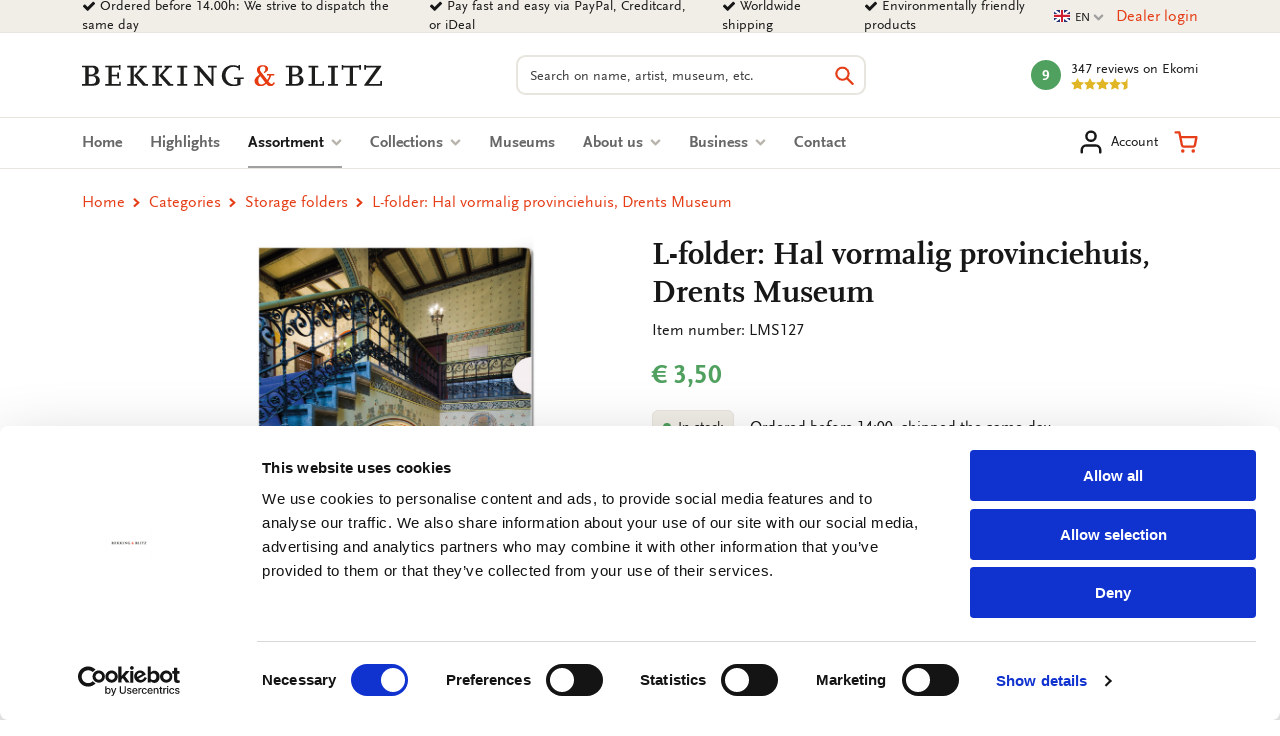

--- FILE ---
content_type: text/html; charset=UTF-8
request_url: https://www.bekkingblitz.com/p/l-mapje-a4-formaat-hal-vormalig-provinciehuis-drents-museum-lms127
body_size: 25058
content:
<!DOCTYPE html>
<html class="no-js" lang="en">
<head>
    <meta charset="utf-8">

    <!-- Built by OrangeTalent -->

    <title>Buy L-folder: Hal vormalig provinciehuis, Drents Museum | Bekking &amp; Blitz</title>

    <!-- begin Convert Experiences code-->
    <script type="text/javascript" src="//cdn-4.convertexperiments.com/v1/js/10041346-10041390.js?environment=production"></script>
    <!-- end Convert Experiences code -->

    <!-- Google Tag Manager -->
    <script>(function(w,d,s,l,i){w[l]=w[l]||[];w[l].push({'gtm.start':
    new Date().getTime(),event:'gtm.js'});var f=d.getElementsByTagName(s)[0],
    j=d.createElement(s),dl=l!='dataLayer'?'&l='+l:'';j.async=true;j.src=
    'https://www.googletagmanager.com/gtm.js?id='+i+dl;f.parentNode.insertBefore(j,f);
    })(window,document,'script','dataLayer','GTM-K4LSQCG');</script>
    <!-- End Google Tag Manager -->

    
    <meta name="robots" content="index">
    <meta name="author" content="Bekking &amp; Blitz Uitgevers B.V.">
    <meta name="description" content="Looking for L-folder: Hal vormalig provinciehuis, Drents Museum? Easy to order from Bekking &amp; Blitz.">
    <meta name="viewport" content="width=device-width, initial-scale=1">
    <link rel="canonical" href="https://www.bekkingblitz.com/p/l-mapje-a4-formaat-hal-vormalig-provinciehuis-drents-museum-lms127">
                        <link rel="alternate" href="https://www.bekkingblitz.nl/p/l-mapje-a4-formaat-hal-vormalig-provinciehuis-drents-museum-lms127" hreflang="nl">
                    <link rel="alternate" href="https://www.bekkingblitz.com/p/l-mapje-a4-formaat-hal-vormalig-provinciehuis-drents-museum-lms127" hreflang="en">
                    <link rel="alternate" href="https://www.bekkingblitz.de/p/l-mapje-a4-formaat-hal-vormalig-provinciehuis-drents-museum-lms127" hreflang="de">
            
    <meta name="csrf-token" content="zrskFVkqi9HJMM6wBlvIWYRq3g4K7MVIqmM4fFX2">

    <meta name="twitter:card" content="summary_large_image">
    <meta name="twitter:title" content="Buy L-folder: Hal vormalig provinciehuis, Drents Museum | Bekking &amp; Blitz">
    <meta name="twitter:description" content="Looking for L-folder: Hal vormalig provinciehuis, Drents Museum? Easy to order from Bekking &amp; Blitz.">
    <meta name="twitter:image:src" content="https://www.bekkingblitz.nl/media/p-29675-LMS127/large/50x50/p-29675-LMS127.jpg">

    <meta property="og:url" content="https://www.bekkingblitz.com/p/l-mapje-a4-formaat-hal-vormalig-provinciehuis-drents-museum-lms127">
    <meta property="og:type" content="website">
    <meta property="og:title" content="Buy L-folder: Hal vormalig provinciehuis, Drents Museum | Bekking &amp; Blitz">
    <meta property="og:image" content="https://www.bekkingblitz.nl/media/p-29675-LMS127/large/50x50/p-29675-LMS127.jpg"/>
    <meta property="og:description" content="Looking for L-folder: Hal vormalig provinciehuis, Drents Museum? Easy to order from Bekking &amp; Blitz.">
    <meta property="og:site_name" content="Bekking &amp; Blitz Uitgevers B.V.">

    <link rel="apple-touch-icon" sizes="180x180" href="/front_assets/favicons/apple-touch-icon.png">
    <link rel="icon" type="image/png" sizes="32x32" href="/front_assets/favicons/favicon-32x32.png">
    <link rel="icon" type="image/png" sizes="16x16" href="/front_assets/favicons/favicon-16x16.png">
    <link rel="manifest" href="/front_assets/favicons/manifest.json">
    <link rel="mask-icon" href="/front_assets/favicons/safari-pinned-tab.svg" color="#e53d16">
    <link rel="shortcut icon" href="/front_assets/favicons/favicon.ico">
    <meta name="msapplication-config" content="/front_assets/favicons/browserconfig.xml">
    <meta name="theme-color" content="#e53d16">

    <link rel="preload" href="/front_assets/fonts/34CFAF_0_0.woff2" as="font" type="font/woff2" crossorigin>
    <link rel="preload" href="/front_assets/fonts/34CFAF_1_0.woff2" as="font" type="font/woff2" crossorigin>
    <link rel="preload" href="/front_assets/fonts/34CFAF_2_0.woff2" as="font" type="font/woff2" crossorigin>
    <link rel="preload" href="/front_assets/fonts/scala.woff2" as="font" type="font/woff2" crossorigin>
    <link rel="preconnect" href="https://www.google.com">
    <link rel="preconnect" href="https://www.facebook.com">
    <link rel="preconnect" href="https://connect.facebook.net">
    <link rel="preconnect" href="https://www.google-analytics.com">

    <script>
        var clsName = document.documentElement.className;
        clsName = clsName.replace('no-js', 'js');
        
        var supportsModernFeatures = (function supportsModernFeatures() {
            const promiseSupport = typeof Promise !== 'undefined' && Promise.toString().indexOf('[native code]') !== -1;
            return 'Symbol' in window && 'WeakMap' in window && 'WeakSet' in window && promiseSupport && !!Array.from;
        })();
    </script>

    <meta name="p:domain_verify" content="570a475076ba984798eccf0b1c516a45"/>
<meta name="facebook-domain-verification" content="1pka3438gg8ysun9dmdpo5outdp9q0" />
<meta name="facebook-domain-verification" content="nz20c0faivvgaxcqpia7g6hh6un5zf" />
<meta name="facebook-domain-verification" content="xiyvmqwn0eyh5h3vi05pvxue03vu0i" />
<meta name="facebook-domain-verification" content="5al1g1rnr5q3npsg1rsrzzge3y7b30" />
<meta name="google-site-verification" content="SiZuBPSL1ufTEIywN5un6ZV_5Hdx4quvF-K4kpBJKQE" />
<meta name="google-site-verification" content="0EIIrONLqIJex0tnY8xZJf1_KRzK9uodjbqGLxvk57o" />
<meta name="google-site-verification" content="bsWnHA-_nyu_DgVle87yhrGlPsLrY-kHl5UuSgbgFm8" />

        <link rel="stylesheet" href="/front_assets/css/app.css?id=1427cde617359bf333fad55eb2bf1d66">

            <script type="application/ld+json">
            {"@context":"http:\/\/schema.org","@type":"Organization","image":"https:\/\/www.bekkingblitz.nl","logo":"https:\/\/www.bekkingblitz.nl","name":"Bekking & Blitz Uitgevers B.V.","url":"https:\/\/www.bekkingblitz.nl","telephone":"+31334613718","address":{"@type":"PostalAddress","streetAddress":"Hardwareweg 9","addressLocality":"Amersfoort","postalCode":"3821 BL","addressCountry":"The Netherlands"},"sameAs":["https:\/\/www.facebook.com\/Bekking-Blitz-212345043007843\/?ref=br_rs","https:\/\/www.linkedin.com\/company\/bekkingblitz\/","https:\/\/www.instagram.com\/bekkingblitz\/"],"aggregateRating":{"@type":"AggregateRating","ratingValue":"4.5","ratingCount":347,"bestRating":5},"@id":"https:\/\/www.bekkingblitz.nl#identity"}
        </script>
                <script type="application/ld+json">
            {"@context":"http:\/\/schema.org","@type":"WebSite","url":"https:\/\/www.bekkingblitz.nl","potentialAction":{"@type":"SearchAction","target":{"@type":"EntryPoint","urlTemplate":"https:\/\/www.bekkingblitz.com\/search?q={search_term_string}"},"query-input":"required name=search_term_string"},"@id":"https:\/\/www.bekkingblitz.nl#website"}
        </script>
            <script type="application/ld+json">
        {"@context":"http:\/\/schema.org","@type":"Product","name":"L-folder: Hal vormalig provinciehuis, Drents Museum","image":["https:\/\/www.bekkingblitz.nl\/media\/p-29675-LMS127.jpg"],"description":"Fijn om altijd een voorraadje L-mapjes in huis te hebben, want van opbergmapjes heb je nooit genoeg. Geef een persoonlijke touch aan uw werkplek met de kunstzinnige L-mapjes van Bekkking & Blitz. De insteekmapjes zijn van de bovenkant en zijkant open en hebben een duimgroef voor het eenvoudig openen van de map.\r\n\r\n- Insteekhoes\r\n- 22 x 31 cm\r\n- Geschikt voor A4 formaat documenten\r\n- Full color print op zowel voor als achterkant","sku":"LMS127","mpn":null,"gtin13":8716951372296,"brand":{"@type":"Brand","name":"Bekking & Blitz Uitgevers B.V."},"offers":{"@type":"Offer","url":"https:\/\/www.bekkingblitz.com\/p\/l-mapje-a4-formaat-hal-vormalig-provinciehuis-drents-museum-lms127","priceCurrency":"EUR","price":"3.50","itemCondition":"https:\/\/schema.org\/NewCondition","availability":"https:\/\/schema.org\/InStock"},"seller":{"@type":"Organization","name":"Bekking & Blitz Uitgevers B.V."}}
    </script>
    </head>

<body class="">
    <div style="position: absolute; width: 0; height: 0; overflow: hidden">
        <svg xmlns="http://www.w3.org/2000/svg" xmlns:xlink="http://www.w3.org/1999/xlink"><symbol id="icon-calendar" viewBox="0 0 26 28"><path d="M2 26h4.5v-4.5H2V26zm5.5 0h5v-4.5h-5V26zM2 20.5h4.5v-5H2v5zm5.5 0h5v-5h-5v5zm-5.5-6h4.5V10H2v4.5zM13.5 26h5v-4.5h-5V26zm-6-11.5h5V10h-5v4.5zm12 11.5H24v-4.5h-4.5V26zm-6-5.5h5v-5h-5v5zM8 7V2.5c0-.266-.234-.5-.5-.5h-1c-.266 0-.5.234-.5.5V7c0 .266.234.5.5.5h1c.266 0 .5-.234.5-.5zm11.5 13.5H24v-5h-4.5v5zm-6-6h5V10h-5v4.5zm6 0H24V10h-4.5v4.5zM20 7V2.5c0-.266-.234-.5-.5-.5h-1c-.266 0-.5.234-.5.5V7c0 .266.234.5.5.5h1c.266 0 .5-.234.5-.5zm6-1v20c0 1.094-.906 2-2 2H2c-1.094 0-2-.906-2-2V6c0-1.094.906-2 2-2h2V2.5C4 1.125 5.125 0 6.5 0h1C8.875 0 10 1.125 10 2.5V4h6V2.5C16 1.125 17.125 0 18.5 0h1C20.875 0 22 1.125 22 2.5V4h2c1.094 0 2 .906 2 2z"/></symbol><use xlink:href="#icon-calendar" width="26" height="28"/><symbol id="icon-cart" viewBox="0 0 32 32"><path d="M14.08 28a2.36 2.36 0 1 1-2.36-2.36A2.35 2.35 0 0 1 14.08 28ZM28 28a2.36 2.36 0 1 1-2.36-2.36A2.35 2.35 0 0 1 28 28Zm-15-4.24a4.1 4.1 0 0 1-4-3.32L6.88 9.89v-.13l-1-5H2.07a1.58 1.58 0 0 1 0-3.15h5.07a1.57 1.57 0 0 1 1.54 1.27l1 5.06h20.25a1.59 1.59 0 0 1 1.21.57 1.56 1.56 0 0 1 .33 1.3l-2 10.62a4.17 4.17 0 0 1-4.11 3.33H13Zm-2.67-12.67 1.74 8.74a.9.9 0 0 0 1 .78h12.29a1 1 0 0 0 1-.77L28 11.09Z"/></symbol><use xlink:href="#icon-cart" y="28" width="32" height="32"/><symbol id="icon-check" viewBox="0 0 28 28"><path d="M26.109 8.844c0 .391-.156.781-.438 1.062L12.233 23.344c-.281.281-.672.438-1.062.438s-.781-.156-1.062-.438l-7.781-7.781c-.281-.281-.438-.672-.438-1.062s.156-.781.438-1.062l2.125-2.125c.281-.281.672-.438 1.062-.438s.781.156 1.062.438l4.594 4.609 10.25-10.266c.281-.281.672-.438 1.062-.438s.781.156 1.062.438l2.125 2.125c.281.281.438.672.438 1.062z"/></symbol><use xlink:href="#icon-check" y="60" width="28" height="28"/><symbol id="icon-chevron-down" viewBox="0 0 28 28"><path d="M26.297 12.625 14.703 24.203a.99.99 0 0 1-1.406 0L1.703 12.625a1.009 1.009 0 0 1 0-1.422l2.594-2.578a.99.99 0 0 1 1.406 0L14 16.922l8.297-8.297a.99.99 0 0 1 1.406 0l2.594 2.578a1.009 1.009 0 0 1 0 1.422z"/></symbol><use xlink:href="#icon-chevron-down" y="88" width="28" height="28"/><symbol id="icon-chevron-left" viewBox="0 0 21 28"><path d="M18.297 4.703 10 13l8.297 8.297a.99.99 0 0 1 0 1.406l-2.594 2.594a.99.99 0 0 1-1.406 0L2.703 13.703a.99.99 0 0 1 0-1.406L14.297.703a.99.99 0 0 1 1.406 0l2.594 2.594a.99.99 0 0 1 0 1.406z"/></symbol><use xlink:href="#icon-chevron-left" y="116" width="21" height="28"/><symbol id="icon-chevron-right" viewBox="0 0 19 28"><path d="M17.297 13.703 5.703 25.297a.99.99 0 0 1-1.406 0l-2.594-2.594a.99.99 0 0 1 0-1.406L10 13 1.703 4.703a.99.99 0 0 1 0-1.406L4.297.703a.99.99 0 0 1 1.406 0l11.594 11.594a.99.99 0 0 1 0 1.406z"/></symbol><use xlink:href="#icon-chevron-right" y="144" width="19" height="28"/><symbol id="icon-chevron-up" viewBox="0 0 28 28"><path d="m26.297 20.797-2.594 2.578a.99.99 0 0 1-1.406 0L14 15.078l-8.297 8.297a.99.99 0 0 1-1.406 0l-2.594-2.578a1.009 1.009 0 0 1 0-1.422L13.297 7.797a.99.99 0 0 1 1.406 0l11.594 11.578a1.009 1.009 0 0 1 0 1.422z"/></symbol><use xlink:href="#icon-chevron-up" y="172" width="28" height="28"/><symbol id="icon-clock-o" viewBox="0 0 24 28"><path d="M14 8.5v7c0 .281-.219.5-.5.5h-5a.494.494 0 0 1-.5-.5v-1c0-.281.219-.5.5-.5H12V8.5c0-.281.219-.5.5-.5h1c.281 0 .5.219.5.5zm6.5 5.5c0-4.688-3.813-8.5-8.5-8.5S3.5 9.313 3.5 14s3.813 8.5 8.5 8.5 8.5-3.813 8.5-8.5zm3.5 0c0 6.625-5.375 12-12 12S0 20.625 0 14 5.375 2 12 2s12 5.375 12 12z"/></symbol><use xlink:href="#icon-clock-o" y="200" width="24" height="28"/><symbol id="icon-close" viewBox="0 0 22 28"><path d="M20.281 20.656c0 .391-.156.781-.438 1.062l-2.125 2.125c-.281.281-.672.438-1.062.438s-.781-.156-1.062-.438L11 19.249l-4.594 4.594c-.281.281-.672.438-1.062.438s-.781-.156-1.062-.438l-2.125-2.125c-.281-.281-.438-.672-.438-1.062s.156-.781.438-1.062L6.751 15l-4.594-4.594c-.281-.281-.438-.672-.438-1.062s.156-.781.438-1.062l2.125-2.125c.281-.281.672-.438 1.062-.438s.781.156 1.062.438L11 10.751l4.594-4.594c.281-.281.672-.438 1.062-.438s.781.156 1.062.438l2.125 2.125c.281.281.438.672.438 1.062s-.156.781-.438 1.062L15.249 15l4.594 4.594c.281.281.438.672.438 1.062z"/></symbol><use xlink:href="#icon-close" y="228" width="22" height="28"/><symbol id="icon-envelope-down" viewBox="0 0 32 32"><path d="M28.17 2.37H3.83A3.33 3.33 0 0 0 .5 5.7v16A3.33 3.33 0 0 0 3.83 25h7.84a.31.31 0 0 1 .25.13L14.78 29a1.51 1.51 0 0 0 1.21.61A1.5 1.5 0 0 0 17.2 29l2.93-3.9a.33.33 0 0 1 .24-.12h7.8a3.33 3.33 0 0 0 3.33-3.33V5.7a3.33 3.33 0 0 0-3.33-3.33Zm1.51 19.31a1.52 1.52 0 0 1-.06.42l-9.32-8.18 9.38-7.79Zm-1.51-17.5a1.45 1.45 0 0 1 .76.21L17 14.32a1.52 1.52 0 0 1-1.93 0l-12-9.93a1.48 1.48 0 0 1 .75-.21ZM2.37 22.1a2 2 0 0 1-.06-.42V6.12l9.4 7.79ZM18.68 24 16 27.61l-2.62-3.55a2.14 2.14 0 0 0-1.71-.86h-7.8l9.25-8.11.76.63a3.33 3.33 0 0 0 4.25 0l.75-.63 9.25 8.11h-7.76a2.12 2.12 0 0 0-1.69.84Z"/></symbol><use xlink:href="#icon-envelope-down" y="256" width="32" height="32"/><symbol id="icon-envelope-open" viewBox="0 0 32 32"><path d="M31.5 12.79v-.35l-.05-.06-.06-.06-1.56-1.28V6.86a2.12 2.12 0 0 0-2.33-2.12h-5.19l-4.18-3.47a3.32 3.32 0 0 0-4.26 0L9.69 4.74H4.5a2.12 2.12 0 0 0-2.12 2.12v4L.83 12.09l-.06.05-.05.05v.2a.13.13 0 0 1 0 .06v15.72a3.36 3.36 0 0 0 1 2.42l.06.05a3.34 3.34 0 0 0 2.23.86h24.16a3.34 3.34 0 0 0 2.23-.86l.06-.05a3.34 3.34 0 0 0 1-2.42V12.79Zm-27-6.24h23a.31.31 0 0 1 .31.31v7.06l-.52.43L17 22.92a1.54 1.54 0 0 1-1.94 0L4.71 14.35l-.51-.43V6.86a.3.3 0 0 1 .3-.31ZM2.32 28.17V14.72l.39.33 8.87 7.36-9.17 6.28a1.54 1.54 0 0 1-.09-.52ZM13 23.62l.84.7a3.33 3.33 0 0 0 4.25 0l.85-.7 8.85 6.06H4.18Zm7.4-1.21 8.86-7.36.39-.32v13.44a1.54 1.54 0 0 1-.09.52ZM15 2.66a1.54 1.54 0 0 1 1.94 0l2.5 2.08h-6.91Z"/><path d="M8.46 10.49a.91.91 0 0 0 .91.91H18a.91.91 0 0 0 0-1.82H9.37a.91.91 0 0 0-.91.91ZM9.37 15h13.26a.91.91 0 1 0 0-1.82H9.37a.91.91 0 0 0 0 1.82Z"/></symbol><use xlink:href="#icon-envelope-open" y="288" width="32" height="32"/><symbol id="icon-envelope" viewBox="0 0 28 28"><path d="M28 11.094V23.5c0 1.375-1.125 2.5-2.5 2.5h-23A2.507 2.507 0 0 1 0 23.5V11.094c.469.516 1 .969 1.578 1.359 2.594 1.766 5.219 3.531 7.766 5.391 1.313.969 2.938 2.156 4.641 2.156h.031c1.703 0 3.328-1.188 4.641-2.156 2.547-1.844 5.172-3.625 7.781-5.391a9.278 9.278 0 0 0 1.563-1.359zM28 6.5c0 1.75-1.297 3.328-2.672 4.281-2.438 1.687-4.891 3.375-7.313 5.078-1.016.703-2.734 2.141-4 2.141h-.031c-1.266 0-2.984-1.437-4-2.141-2.422-1.703-4.875-3.391-7.297-5.078-1.109-.75-2.688-2.516-2.688-3.938 0-1.531.828-2.844 2.5-2.844h23c1.359 0 2.5 1.125 2.5 2.5z"/></symbol><use xlink:href="#icon-envelope" y="320" width="28" height="28"/><symbol id="icon-facebook" viewBox="0 0 16 28"><path d="M14.984.187v4.125h-2.453c-1.922 0-2.281.922-2.281 2.25v2.953h4.578l-.609 4.625H10.25v11.859H5.469V14.14H1.485V9.515h3.984V6.109C5.469 2.156 7.891 0 11.422 0c1.687 0 3.141.125 3.563.187z"/></symbol><use xlink:href="#icon-facebook" y="348" width="16" height="28"/><symbol id="icon-feed" viewBox="0 0 22 28"><path d="M6 21a3.001 3.001 0 0 1-6 0 3.001 3.001 0 0 1 6 0zm8 1.922c.016.281-.078.547-.266.75A.949.949 0 0 1 13 24h-2.109a.986.986 0 0 1-.984-.906 9.997 9.997 0 0 0-9-9 .987.987 0 0 1-.906-.984v-2.109c0-.281.109-.547.328-.734a.958.958 0 0 1 .672-.266h.078a14.035 14.035 0 0 1 8.828 4.094 14.035 14.035 0 0 1 4.094 8.828zm8 .031a.95.95 0 0 1-.281.734A.958.958 0 0 1 21 24h-2.234a.995.995 0 0 1-1-.938C17.25 13.984 10.016 6.75.938 6.218A.992.992 0 0 1 0 5.234V3c0-.281.109-.531.313-.719A.972.972 0 0 1 1.001 2h.047a21.995 21.995 0 0 1 14.484 6.469 21.997 21.997 0 0 1 6.469 14.484z"/></symbol><use xlink:href="#icon-feed" y="376" width="22" height="28"/><symbol id="icon-filter" viewBox="0 0 32 32"><path d="M31.08 2.9 20.23 13.75v16.34a1.43 1.43 0 0 1-.86 1.3 1.58 1.58 0 0 1-.55.11 1.29 1.29 0 0 1-1-.42l-5.64-5.64a1.4 1.4 0 0 1-.42-1V13.75L.92 2.9a1.38 1.38 0 0 1-.31-1.54A1.43 1.43 0 0 1 1.91.5h28.18a1.43 1.43 0 0 1 1.3.86 1.38 1.38 0 0 1-.31 1.54Z"/></symbol><use xlink:href="#icon-filter" y="404" width="32" height="32"/><symbol id="icon-headphones" viewBox="0 0 32 32"><path d="M7.77 12.79H5.38A10.66 10.66 0 0 1 26 9.89 1.21 1.21 0 0 0 28.27 9a13.08 13.08 0 0 0-25.34 4.45A4.86 4.86 0 0 0 .5 17.64v4.11a4.86 4.86 0 0 0 4.85 4.85h2.42A1.21 1.21 0 0 0 9 25.39V14a1.22 1.22 0 0 0-1.21-1.22ZM6.56 24.17H5.35a2.42 2.42 0 0 1-2.42-2.42v-4.11a2.42 2.42 0 0 1 2.42-2.42h1.21Z"/><path d="M26.65 12.79h-2.42A1.22 1.22 0 0 0 23 14v12.66a1.21 1.21 0 0 1-1.21 1.21h-3.67a2.42 2.42 0 1 0 0 2.34h3.69a3.63 3.63 0 0 0 3.63-3.63v.02h1.21a4.86 4.86 0 0 0 4.85-4.85v-4.11a4.86 4.86 0 0 0-4.85-4.85Zm2.42 9a2.42 2.42 0 0 1-2.42 2.42h-1.21v-9h1.21a2.42 2.42 0 0 1 2.42 2.42Z"/></symbol><use xlink:href="#icon-headphones" y="436" width="32" height="32"/><symbol id="icon-heart-outline" viewBox="0 0 24 24"><path fill="currentColor" d="M12 20.325q-.35 0-.712-.125t-.638-.4l-1.725-1.575q-2.65-2.425-4.788-4.812T2 8.15Q2 5.8 3.575 4.225T7.5 2.65q1.325 0 2.5.562t2 1.538q.825-.975 2-1.537t2.5-.563q2.35 0 3.925 1.575T22 8.15q0 2.875-2.125 5.275T15.05 18.25l-1.7 1.55q-.275.275-.637.4t-.713.125M11.05 6.75q-.725-1.025-1.55-1.563t-2-.537q-1.5 0-2.5 1t-1 2.5q0 1.3.925 2.763t2.213 2.837 2.65 2.575T12 18.3q.85-.775 2.213-1.975t2.65-2.575 2.212-2.837T20 8.15q0-1.5-1-2.5t-2.5-1q-1.175 0-2 .538T12.95 6.75q-.175.25-.425.375T12 7.25t-.525-.125-.425-.375m.95 4.725"/></symbol><use xlink:href="#icon-heart-outline" y="468" width="32" height="32"/><symbol id="icon-heart" viewBox="0 0 24 24"><path fill="currentColor" d="m12 21.35-1.45-1.32C5.4 15.36 2 12.28 2 8.5 2 5.42 4.42 3 7.5 3c1.74 0 3.41.81 4.5 2.09C13.09 3.81 14.76 3 16.5 3 19.58 3 22 5.42 22 8.5c0 3.78-3.4 6.86-8.55 11.54z"/></symbol><use xlink:href="#icon-heart" y="500" width="32" height="32"/><symbol id="icon-home" viewBox="0 0 26 28"><path d="M22 15.5V23c0 .547-.453 1-1 1h-6v-6h-4v6H5c-.547 0-1-.453-1-1v-7.5c0-.031.016-.063.016-.094L13 8l8.984 7.406c.016.031.016.063.016.094zm3.484-1.078-.969 1.156a.52.52 0 0 1-.328.172h-.047a.49.49 0 0 1-.328-.109L12.999 6.625 2.186 15.641a.531.531 0 0 1-.375.109.52.52 0 0 1-.328-.172l-.969-1.156a.51.51 0 0 1 .063-.703L11.811 4.36c.656-.547 1.719-.547 2.375 0l3.813 3.187V4.5c0-.281.219-.5.5-.5h3c.281 0 .5.219.5.5v6.375l3.422 2.844c.203.172.234.5.063.703z"/></symbol><use xlink:href="#icon-home" y="532" width="26" height="28"/><symbol id="icon-info" viewBox="0 0 512 512"><!--! Font Awesome Pro 6.2.1 by @fontawesome - https://fontawesome.com License - https://fontawesome.com/license (Commercial License) Copyright 2022 Fonticons, Inc.--><path d="M256 512c141.4 0 256-114.6 256-256S397.4 0 256 0 0 114.6 0 256s114.6 256 256 256zm-40-176h24v-64h-24c-13.3 0-24-10.7-24-24s10.7-24 24-24h48c13.3 0 24 10.7 24 24v88h8c13.3 0 24 10.7 24 24s-10.7 24-24 24h-80c-13.3 0-24-10.7-24-24s10.7-24 24-24zm40-144c-17.7 0-32-14.3-32-32s14.3-32 32-32 32 14.3 32 32-14.3 32-32 32z"/></symbol><use xlink:href="#icon-info" y="560" width="512" height="512"/><symbol id="icon-instagram" viewBox="0 0 32 32"><path d="M21.17 16A5.19 5.19 0 0 0 16 10.83 5.19 5.19 0 0 0 10.83 16 5.19 5.19 0 0 0 16 21.17 5.19 5.19 0 0 0 21.17 16ZM24 16a7.92 7.92 0 0 1-8 8 7.65 7.65 0 0 1-5.63-2.32A7.65 7.65 0 0 1 8.05 16a7.65 7.65 0 0 1 2.32-5.63A7.65 7.65 0 0 1 16 8.05a7.65 7.65 0 0 1 5.63 2.32A7.65 7.65 0 0 1 24 16Zm2.18-8.27a1.84 1.84 0 1 1-.54-1.32 1.81 1.81 0 0 1 .49 1.32ZM16 3.29h-3.67q-.74 0-1.95.06a15.62 15.62 0 0 0-2.08.2 7.87 7.87 0 0 0-1.44.37 5.26 5.26 0 0 0-2.95 3 7.87 7.87 0 0 0-.37 1.38 15.62 15.62 0 0 0-.2 2.08q-.06 1.21-.06 1.95t0 2.13v5.21c0 .48 0 1.14.06 1.95a15.62 15.62 0 0 0 .2 2.08 7.87 7.87 0 0 0 .37 1.44 5.26 5.26 0 0 0 3 2.95 7.87 7.87 0 0 0 1.44.37 15.62 15.62 0 0 0 2.08.2q1.21.06 1.95.06t2.13 0h5.21q.72 0 1.95-.06a15.62 15.62 0 0 0 2.08-.2 7.87 7.87 0 0 0 1.44-.37 5.26 5.26 0 0 0 2.95-2.95 7.87 7.87 0 0 0 .37-1.44 15.62 15.62 0 0 0 .2-2.08q.06-1.22.06-1.95t0-2.13v-5.21c0-.48 0-1.14-.06-1.95a15.62 15.62 0 0 0-.2-2.08 7.87 7.87 0 0 0-.37-1.44 5.26 5.26 0 0 0-2.95-2.95 7.87 7.87 0 0 0-1.44-.37 15.62 15.62 0 0 0-2.08-.2q-1.22-.06-1.95-.06H16ZM31.5 16q0 4.62-.1 6.4a9.52 9.52 0 0 1-2.5 6.5 9.52 9.52 0 0 1-6.5 2.5q-1.78.11-6.4.1t-6.4-.1a9.52 9.52 0 0 1-6.5-2.5 9.52 9.52 0 0 1-2.5-6.5Q.5 20.62.5 16t.1-6.4a9.52 9.52 0 0 1 2.5-6.5A9.52 9.52 0 0 1 9.6.6Q11.38.5 16 .5t6.4.1a9.52 9.52 0 0 1 6.5 2.5 9.52 9.52 0 0 1 2.5 6.5q.11 1.78.1 6.4Z"/></symbol><use xlink:href="#icon-instagram" y="1072" width="32" height="32"/><symbol id="icon-linkedin" viewBox="0 0 24 28"><path d="M5.453 9.766V25.25H.297V9.766h5.156zm.328-4.782c.016 1.484-1.109 2.672-2.906 2.672h-.031C1.11 7.656 0 6.468 0 4.984c0-1.516 1.156-2.672 2.906-2.672 1.766 0 2.859 1.156 2.875 2.672zM24 16.375v8.875h-5.141v-8.281c0-2.078-.75-3.5-2.609-3.5-1.422 0-2.266.953-2.641 1.875-.125.344-.172.797-.172 1.266v8.641H8.296c.063-14.031 0-15.484 0-15.484h5.141v2.25h-.031c.672-1.062 1.891-2.609 4.672-2.609 3.391 0 5.922 2.219 5.922 6.969z"/></symbol><use xlink:href="#icon-linkedin" y="1104" width="24" height="28"/><symbol id="icon-map-marker" viewBox="0 0 16 28"><path d="M12 10c0-2.203-1.797-4-4-4s-4 1.797-4 4 1.797 4 4 4 4-1.797 4-4zm4 0c0 .953-.109 1.937-.516 2.797L9.796 24.891C9.468 25.579 8.749 26 7.999 26s-1.469-.422-1.781-1.109L.515 12.797C.109 11.938-.001 10.953-.001 10c0-4.422 3.578-8 8-8s8 3.578 8 8z"/></symbol><use xlink:href="#icon-map-marker" y="1132" width="16" height="28"/><symbol id="icon-ot" viewBox="0 0 82 45"><path d="M81.51 11.92H69.75v32.15H57.82V18L38.74 38.25A22.31 22.31 0 1 1 23 .07h58.51v11.85zm-58.51 0c-5.821 0-10.54 4.719-10.54 10.54C12.46 28.281 17.179 33 23 33c3.72 0 7.35-2.31 9.52-4.48 2.17-2.17 15.26-15.9 15.39-16l.52-.54L23 11.92z" fill="#FFF"/></symbol><use xlink:href="#icon-ot" y="1160" width="82" height="45"/><symbol id="icon-phone" viewBox="0 0 32 32"><path d="M31.5 25a7.11 7.11 0 0 1-.22 1.56 9.13 9.13 0 0 1-.46 1.5 5.9 5.9 0 0 1-2.69 2.34A8.5 8.5 0 0 1 24 31.5a9 9 0 0 1-1.17-.08 9.42 9.42 0 0 1-1.27-.27c-.46-.13-.8-.24-1-.32l-1.22-.45-1.07-.38a19.44 19.44 0 0 1-3.86-1.83A33.3 33.3 0 0 1 8.6 23.4a33.3 33.3 0 0 1-4.75-5.81A19.44 19.44 0 0 1 2 13.73c0-.13-.18-.49-.4-1.08s-.37-1-.45-1.22-.19-.57-.32-1a9.42 9.42 0 0 1-.25-1.3A9 9 0 0 1 .5 8a8.5 8.5 0 0 1 1.12-4.13A5.9 5.9 0 0 1 4 1.18 9.13 9.13 0 0 1 5.46.72 7.11 7.11 0 0 1 7 .5a1.11 1.11 0 0 1 .46.07c.26.08.65.64 1.17 1.67.16.28.38.67.66 1.19s.53 1 .77 1.4.46.81.68 1.17c0 .06.17.25.39.55a5.75 5.75 0 0 1 .47.79 1.45 1.45 0 0 1 .15.62 1.83 1.83 0 0 1-.62 1.1 11.37 11.37 0 0 1-1.37 1.22 11.85 11.85 0 0 0-1.36 1.16 1.67 1.67 0 0 0-.63 1 1.33 1.33 0 0 0 .13.56 4.12 4.12 0 0 0 .18.45l.31.53.26.42a22.92 22.92 0 0 0 3.83 5.17 22.92 22.92 0 0 0 5.17 3.83l.42.26.53.31.45.18a1.33 1.33 0 0 0 .49.11 1.67 1.67 0 0 0 1-.63 11.85 11.85 0 0 0 1.16-1.36 11.37 11.37 0 0 1 1.22-1.37 1.83 1.83 0 0 1 1.1-.62 1.45 1.45 0 0 1 .62.15 5.75 5.75 0 0 1 .79.47l.55.39c.36.22.76.45 1.17.68l1.4.77 1.19.66c1 .52 1.59.91 1.67 1.17a1.11 1.11 0 0 1 .09.43Z"/></symbol><use xlink:href="#icon-phone" y="1205" width="32" height="32"/><symbol id="icon-pinterest" viewBox="0 0 24 28"><path d="M24 14c0 6.625-5.375 12-12 12-1.188 0-2.312-.172-3.406-.5.453-.719.969-1.641 1.219-2.562 0 0 .141-.531.844-3.297.406.797 1.625 1.5 2.922 1.5 3.859 0 6.484-3.516 6.484-8.234 0-3.547-3.016-6.875-7.609-6.875-5.688 0-8.563 4.094-8.563 7.5 0 2.063.781 3.906 2.453 4.594.266.109.516 0 .594-.313.063-.203.187-.734.25-.953.078-.313.047-.406-.172-.672-.484-.578-.797-1.313-.797-2.359 0-3.031 2.266-5.75 5.906-5.75 3.219 0 5 1.969 5 4.609 0 3.453-1.531 6.375-3.813 6.375-1.25 0-2.188-1.031-1.891-2.312.359-1.516 1.062-3.156 1.062-4.25 0-.984-.531-1.813-1.625-1.813-1.281 0-2.312 1.328-2.312 3.109 0 0 0 1.141.391 1.906-1.313 5.563-1.547 6.531-1.547 6.531-.219.906-.234 1.922-.203 2.766A12.002 12.002 0 0 1 0 14C0 7.375 5.375 2 12 2s12 5.375 12 12z"/></symbol><use xlink:href="#icon-pinterest" y="1237" width="24" height="28"/><symbol id="icon-play" viewBox="0 0 22 28"><path d="M21.625 14.484.875 26.015c-.484.266-.875.031-.875-.516v-23c0-.547.391-.781.875-.516l20.75 11.531c.484.266.484.703 0 .969z"/></symbol><use xlink:href="#icon-play" y="1265" width="22" height="28"/><symbol id="icon-plus" viewBox="0 0 64 64"><path d="M25.65 64V38.35H0v-12.7h25.65V0h12.7v25.65H64v12.7H38.35V64Z"/></symbol><use xlink:href="#icon-plus" y="1293" width="64" height="64"/><symbol id="icon-refresh" viewBox="0 0 24 28"><path d="M23.609 16.5c0 .031 0 .078-.016.109C22.265 22.14 17.702 26 11.937 26c-3.047 0-6-1.203-8.219-3.313l-2.016 2.016A.996.996 0 0 1 .999 25c-.547 0-1-.453-1-1v-7c0-.547.453-1 1-1h7c.547 0 1 .453 1 1a.99.99 0 0 1-.297.703l-2.141 2.141A7.985 7.985 0 0 0 11.998 22a7.976 7.976 0 0 0 6.813-3.813c.375-.609.562-1.203.828-1.828.078-.219.234-.359.469-.359h3c.281 0 .5.234.5.5zM24 4v7c0 .547-.453 1-1 1h-7c-.547 0-1-.453-1-1a.99.99 0 0 1 .297-.703l2.156-2.156A8.036 8.036 0 0 0 12 6a7.976 7.976 0 0 0-6.813 3.813c-.375.609-.562 1.203-.828 1.828-.078.219-.234.359-.469.359H.781a.503.503 0 0 1-.5-.5v-.109C1.625 5.844 6.234 2 12 2c3.063 0 6.047 1.219 8.266 3.313l2.031-2.016A.996.996 0 0 1 23 3c.547 0 1 .453 1 1z"/></symbol><use xlink:href="#icon-refresh" y="1357" width="24" height="28"/><symbol id="icon-search" viewBox="0 0 32 32"><path d="M21.92 19.24 31 28.32A1.89 1.89 0 0 1 28.32 31l-9.07-9.07a1.89 1.89 0 0 1 2.58-2.75Z"/><path d="M12.58 24.64a12.07 12.07 0 1 1 8.53-3.53 12 12 0 0 1-8.53 3.53Zm0-20.56a8.46 8.46 0 0 0-6 2.49 8.49 8.49 0 1 0 6-2.49Z"/></symbol><use xlink:href="#icon-search" y="1385" width="32" height="32"/><symbol style="enable-background:new 0 0 32 32" id="icon-star-full" viewBox="0 0 32 32"><path d="M31.5 12.7c0 .3-.2.7-.5.9l-6.8 6.6 1.6 9.3v.4c0 .5-.2.9-.8.9-.3 0-.5-.1-.7-.2L16 26.2l-8.4 4.4c-.2.1-.5.2-.7.2-.5 0-.8-.4-.8-.9v-.4l1.6-9.3L1 13.6c-.2-.2-.5-.6-.5-.9 0-.6.6-.8 1-.9l9.4-1.4L15.1 2c.2-.4.5-.8.9-.8s.7.4.9.8l4.2 8.5 9.4 1.4c.4 0 1 .2 1 .8z"/></symbol><use style="enable-background:new 0 0 32 32" xlink:href="#icon-star-full" y="1417" width="32" height="32"/><symbol style="enable-background:new 0 0 32 32" id="icon-star-half" viewBox="0 0 32 32"><path d="M16.3.5v26.2l-8.8 4.6c-.3.1-.5.2-.8.2-.6 0-.8-.5-.8-1v-.4l1.7-9.8-7.1-6.9c-.2-.2-.5-.5-.5-.9 0-.6.6-.8 1.1-.9l9.8-1.4 4.4-8.9c.2-.4.5-.8 1-.8z"/></symbol><use style="enable-background:new 0 0 32 32" xlink:href="#icon-star-half" y="1449" width="32" height="32"/><symbol style="enable-background:new 0 0 32 32" id="icon-star" viewBox="0 0 32 32"><path d="M31.5 12.7c0 .3-.2.7-.5.9l-6.8 6.6 1.6 9.3v.4c0 .5-.2.9-.8.9-.3 0-.5-.1-.7-.2L16 26.2l-8.4 4.4c-.2.1-.5.2-.7.2-.5 0-.8-.4-.8-.9v-.4l1.6-9.3L1 13.6c-.2-.2-.5-.6-.5-.9 0-.6.6-.8 1-.9l9.4-1.4L15.1 2c.2-.4.5-.8.9-.8s.7.4.9.8l4.2 8.5 9.4 1.4c.4 0 1 .2 1 .8z"/></symbol><use style="enable-background:new 0 0 32 32" xlink:href="#icon-star" y="1481" width="32" height="32"/><symbol id="icon-tag" viewBox="0 0 24 28"><path d="M7 7c0-1.109-.891-2-2-2s-2 .891-2 2 .891 2 2 2 2-.891 2-2zm16.672 9c0 .531-.219 1.047-.578 1.406l-7.672 7.688c-.375.359-.891.578-1.422.578s-1.047-.219-1.406-.578L1.422 13.906C.625 13.125 0 11.609 0 10.5V4c0-1.094.906-2 2-2h6.5c1.109 0 2.625.625 3.422 1.422l11.172 11.156c.359.375.578.891.578 1.422z"/></symbol><use xlink:href="#icon-tag" y="1513" width="24" height="28"/><symbol id="icon-user" viewBox="0 0 32 32"><path d="M28.32 31.5a1.65 1.65 0 0 1-1.65-1.64v-3.08a4.52 4.52 0 0 0-4.51-4.52H9.84a4.52 4.52 0 0 0-4.51 4.52v3.08a1.65 1.65 0 0 1-3.29 0v-3.08A7.8 7.8 0 0 1 9.84 19h12.32a7.8 7.8 0 0 1 7.8 7.8v3.08a1.65 1.65 0 0 1-1.64 1.62ZM16 16.1a7.8 7.8 0 1 1 7.8-7.8 7.81 7.81 0 0 1-7.8 7.8Zm0-12.31a4.52 4.52 0 1 0 4.51 4.51A4.51 4.51 0 0 0 16 3.79Z"/></symbol><use xlink:href="#icon-user" y="1541" width="32" height="32"/><symbol id="icon-whatsapp" viewBox="0 0 24 28"><path d="M15.391 15.219c.266 0 2.812 1.328 2.922 1.516.031.078.031.172.031.234 0 .391-.125.828-.266 1.188-.359.875-1.813 1.437-2.703 1.437-.75 0-2.297-.656-2.969-.969-2.234-1.016-3.625-2.75-4.969-4.734-.594-.875-1.125-1.953-1.109-3.031v-.125c.031-1.031.406-1.766 1.156-2.469.234-.219.484-.344.812-.344.187 0 .375.047.578.047.422 0 .5.125.656.531.109.266.906 2.391.906 2.547 0 .594-1.078 1.266-1.078 1.625 0 .078.031.156.078.234.344.734 1 1.578 1.594 2.141.719.688 1.484 1.141 2.359 1.578a.681.681 0 0 0 .344.109c.469 0 1.25-1.516 1.656-1.516zM12.219 23.5c5.406 0 9.812-4.406 9.812-9.812s-4.406-9.812-9.812-9.812-9.812 4.406-9.812 9.812c0 2.063.656 4.078 1.875 5.75l-1.234 3.641 3.781-1.203a9.875 9.875 0 0 0 5.391 1.625zm0-21.594C18.719 1.906 24 7.187 24 13.687s-5.281 11.781-11.781 11.781c-1.984 0-3.953-.5-5.703-1.469L0 26.093l2.125-6.328a11.728 11.728 0 0 1-1.687-6.078c0-6.5 5.281-11.781 11.781-11.781z"/></symbol><use xlink:href="#icon-whatsapp" y="1573" width="24" height="28"/><symbol id="icon-x" viewBox="0 0 14 14"><g fill="none"><g clip-path="url(#a)"><path fill="currentColor" d="M11.025.656h2.147L8.482 6.03 14 13.344H9.68L6.294 8.909l-3.87 4.435H.275l5.016-5.75L0 .657h4.43L7.486 4.71zm-.755 11.4h1.19L3.78 1.877H2.504z"/></g><defs><clipPath id="a"><path fill="#fff" d="M0 0h14v14H0z"/></clipPath></defs></g></symbol><use xlink:href="#icon-x" y="1601" width="32" height="32"/><symbol id="icon-zoom" viewBox="0 0 32 32"><path d="M29.12 31.5a2.33 2.33 0 0 1-1.68-.71l-6.39-6.37a13.11 13.11 0 1 1 3.37-3.37l6.39 6.39a2.38 2.38 0 0 1-1.69 4.06ZM13.62 5.27A8.35 8.35 0 1 0 22 13.62a8.35 8.35 0 0 0-8.38-8.35Zm6 8.94a.62.62 0 0 1-.6.6h-4.21V19a.62.62 0 0 1-.6.6H13a.62.62 0 0 1-.6-.6v-4.19H8.25a.62.62 0 0 1-.6-.6V13a.62.62 0 0 1 .6-.6h4.17V8.25a.62.62 0 0 1 .6-.6h1.19a.62.62 0 0 1 .6.6v4.17H19a.62.62 0 0 1 .6.6Z"/></symbol><use xlink:href="#icon-zoom" y="1633" width="32" height="32"/></svg>
    </div>

    <!-- Google Tag Manager (noscript) -->
    <noscript><iframe src="https://www.googletagmanager.com/ns.html?id=GTM-K4LSQCG"
    height="0" width="0" style="display:none;visibility:hidden"></iframe></noscript>
    <!-- End Google Tag Manager (noscript) -->

    <a href="#main" class="go-to-content sr-only sr-only-focusable">
        Go to content
    </a>

    
    <div class="top-bar">
        <div class="top-bar__container container">
            <ul class="top-bar__usps">
                <li class="top-bar__usp">
                    <svg class="icon icon-check " aria-hidden="true"><use xlink:href="#icon-check"></use></svg> Ordered before 14.00h: We strive to dispatch the same day
                </li>

                <li class="top-bar__usp">
                    <svg class="icon icon-check " aria-hidden="true"><use xlink:href="#icon-check"></use></svg> Pay fast and easy via PayPal, Creditcard, or iDeal
                </li>

                <li class="top-bar__usp">
                    <svg class="icon icon-check " aria-hidden="true"><use xlink:href="#icon-check"></use></svg> Worldwide shipping
                </li>

                <li class="top-bar__usp">
                    <svg class="icon icon-check " aria-hidden="true"><use xlink:href="#icon-check"></use></svg> Environmentally friendly products
                </li>
            </ul>

            <div
    class="language-switch d-none d-lg-inline-block"
    data-controller="language-switch"
>
    <a href="#" class="language-switch__trigger" data-toggle-target="#language-switch">
        <span class="sr-only">Current language</span>
        <svg class="flag" xmlns="http://www.w3.org/2000/svg" viewBox="0 0 16 12" width="16" height="12"><defs><style>.cls-en-1{fill:#283574;}.cls-en-2{fill:#fff;}.cls-en-3{fill:#cf2032;}</style></defs><rect class="cls-en-1" width="16" height="12"/><polygon class="cls-en-2" points="16 0 14.19 0 10.03 3.09 10.03 0 6.03 0 6.03 3.13 1.81 0 0 0 0 1.48 3.39 4 0 4 0 8 3.42 8 0 10.54 0 12 1.88 12 6.03 8.9 6.03 12 10.03 12 10.03 8.95 14.13 12 16 12 16 10.54 12.58 8 16 8 16 4 12.61 4 16 1.48 16 0"/><polygon class="cls-en-3" points="16 4.76 8.94 4.76 8.94 0 7.09 0 7.09 4.76 0 4.76 0 7.1 7.09 7.1 7.09 12 8.94 12 8.94 7.1 16 7.1 16 4.76"/></svg>
 EN
        <svg class="icon icon-chevron-down " aria-hidden="true"><use xlink:href="#icon-chevron-down"></use></svg>
    </a>

    <ul class="language-switch__dropdown" id="language-switch">
                     <li class="language-switch__item">
                <button
                    type="button"
                    class="language-switch__link btn--reset "
                    data-action="click->language-switch#onLanguageClick"
                    data-language="nl"
                    data-language-default-url="https://www.bekkingblitz.nl"
                >
                    <svg class="flag" xmlns="http://www.w3.org/2000/svg" viewBox="0 0 16 12" width="16" height="12"><defs><style>.cls-nl-1{fill:#a21d26;}.cls-nl-2{fill:#fff;}.cls-nl-3{fill:#214184;}</style></defs><rect class="cls-nl-1" y="0.02" width="16" height="4"/><rect class="cls-nl-2" y="4" width="16" height="4"/><rect class="cls-nl-3" y="8" width="16" height="4"/></svg>
 NL
                </button>
            </li>
                     <li class="language-switch__item">
                <button
                    type="button"
                    class="language-switch__link btn--reset is-active"
                    data-action="click->language-switch#onLanguageClick"
                    data-language="en"
                    data-language-default-url="https://www.bekkingblitz.com"
                >
                    <svg class="flag" xmlns="http://www.w3.org/2000/svg" viewBox="0 0 16 12" width="16" height="12"><defs><style>.cls-en-1{fill:#283574;}.cls-en-2{fill:#fff;}.cls-en-3{fill:#cf2032;}</style></defs><rect class="cls-en-1" width="16" height="12"/><polygon class="cls-en-2" points="16 0 14.19 0 10.03 3.09 10.03 0 6.03 0 6.03 3.13 1.81 0 0 0 0 1.48 3.39 4 0 4 0 8 3.42 8 0 10.54 0 12 1.88 12 6.03 8.9 6.03 12 10.03 12 10.03 8.95 14.13 12 16 12 16 10.54 12.58 8 16 8 16 4 12.61 4 16 1.48 16 0"/><polygon class="cls-en-3" points="16 4.76 8.94 4.76 8.94 0 7.09 0 7.09 4.76 0 4.76 0 7.1 7.09 7.1 7.09 12 8.94 12 8.94 7.1 16 7.1 16 4.76"/></svg>
 EN
                </button>
            </li>
                     <li class="language-switch__item">
                <button
                    type="button"
                    class="language-switch__link btn--reset "
                    data-action="click->language-switch#onLanguageClick"
                    data-language="de"
                    data-language-default-url="https://www.bekkingblitz.de"
                >
                    <svg class="flag" xmlns="http://www.w3.org/2000/svg" viewBox="0 0 16 12" width="16" height="12"><defs><style>.cls-de-1{fill:#dd1f26;}.cls-de-2{fill:#fed003;}</style></defs><rect y="0.02" width="16" height="4"/><rect class="cls-de-1" y="4" width="16" height="4"/><rect class="cls-de-2" y="8" width="16" height="4"/></svg>
 DE
                </button>
            </li>
             </ul>
</div>

            <div class="d-none d-lg-inline-block ml-2 u-flex-none">
                                    <a href="https://www.bekkingblitz.com/login">
                        Dealer login
                    </a>
                            </div>
        </div>
    </div>

<header class="header js-header js-sticky-polyfill">
    
    <div class="header__container container">
        <a href="/" class="brand mr-lg-auto">
            <span class="sr-only">Bekking &amp; Blitz Uitgevers B.V.</span>
        </a>

                    <div class="header__actions mx-auto mr-sm-5 d-lg-none">
                                    <button
                        class="header__account mr-3 btn--reset"
                        type="button"
                        data-toggle="modal"
                        data-target="#loginModal"
                    >
                        <svg class="icon icon-user " aria-hidden="true"><use xlink:href="#icon-user"></use></svg>
                        <span class="sr-only">My account</span>
                    </button>
                
                <a href="/cart" class="header__cart" role="button">
                    <svg class="icon icon-cart " aria-hidden="true"><use xlink:href="#icon-cart"></use></svg>
                    <span class="sr-only">Shopping Cart</span>

                    <span class="header__cart-items js-header-cart-items">
                        0
                    </span>
                </a>
            </div>

                            <div
    class="header__search header-search header-search--desktop js-header-search"
>
    <div class="container">
        
        <form
            action="https://www.bekkingblitz.com/search"
            method="GET"
            class="header-search__form js-search-input"
        >
            <label for="search-4149477" class="sr-only">
                Search
            </label>

            <input
                class="header-search__input form-control js-header-search-input js-search-bar"
                type="search"
                name="q"
                id="search-4149477"
                placeholder="Search on name, artist, museum, etc."
                value=""
            >

            <button class="btn--reset header-search__submit" type="submit">
                <svg class="icon icon-search " aria-hidden="true"><use xlink:href="#icon-search"></use></svg>
                <span class="sr-only">Search</span>
            </button>
        </form>
    </div>
</div>
            
            <a
    href="https://www.ekomi.nl/klantenmeningen-bekkingblitz-com.html"
    class="header__reviews reviews-widget d-none d-lg-flex"
    target="_blank"
    rel="nofollow noopener"
>
    <span class="reviews-widget__score">
        <span class="sr-only">mark: </span>9
    </span>

    <div class="reviews-widget__content">
        347 reviews <span class="d-none d-lg-inline-block">on Ekomi</span>
        <div class="reviews-widget__stars">
            <svg class="icon icon-star-full " aria-hidden="true"><use xlink:href="#icon-star-full"></use></svg><svg class="icon icon-star-full " aria-hidden="true"><use xlink:href="#icon-star-full"></use></svg><svg class="icon icon-star-full " aria-hidden="true"><use xlink:href="#icon-star-full"></use></svg><svg class="icon icon-star-full " aria-hidden="true"><use xlink:href="#icon-star-full"></use></svg><svg class="icon icon-star-half " aria-hidden="true"><use xlink:href="#icon-star-half"></use></svg>
        </div>
    </div>
</a>

            <button
                class="navigation-toggler d-lg-none"
                type="button"
                data-toggle="collapse"
                data-target="#navigation"
                aria-controls="navigation"
                aria-expanded="false"
                aria-label="toggle_navigation"
            >
                <span class="navigation-toggler__icon"></span>
                <span class="sr-only">Menu</span>
            </button>
        
            </div>

                </header>

    <nav class="navigation js-navigation js-sticky-polyfill">
        <div class="navigation__container container">
            <div class="collapse navbar-collapse" id="navigation">
                <ul class="navigation__list">
                                            
                        <li class="navigation__item  ">
                            <a
                                href="/"
                                class="navigation__link "
                                
                                
                                
                            >
                                Home
                                
                                
                            </a>

                                                    </li>
                                            
                        <li class="navigation__item  ">
                            <a
                                href="/highlights"
                                class="navigation__link "
                                
                                
                                
                            >
                                Highlights
                                
                                
                            </a>

                                                    </li>
                                            
                        <li class="navigation__item has-dropdown is-active">
                            <a
                                href="/assortment"
                                class="navigation__link js-dropdown-toggler"
                                id="dropdown-2"
                                aria-expanded="false"
                                aria-controls="dropdown-2-dropdown"
                            >
                                Assortment
                                <span class="sr-only">(current)</span>
                                <svg class="icon icon-chevron-down " aria-hidden="true"><use xlink:href="#icon-chevron-down"></use></svg>
                            </a>

                            <div class="navigation-dropdown" id="dropdown-2-dropdown" aria-labelledby="dropdown-2" aria-hidden="true">
    <div class="container">
        <div class="navigation-dropdown__wrapper">
                            
                <ul class="navigation-dropdown__list">
                                                                    
                        <li class="navigation-dropdown__item">
                            <a href="/assortment/accessoires" class="navigation-dropdown__link">
                                Accessories
                            </a>

                                                            <ul>
                                                                    </ul>
                                                    </li>

                                                                                            
                        <li class="navigation-dropdown__item">
                            <a href="/assortment/address-books" class="navigation-dropdown__link">
                                Address Book
                            </a>

                                                            <ul>
                                                                    </ul>
                                                    </li>

                                                                                            
                        <li class="navigation-dropdown__item">
                            <a href="/assortment/agendas" class="navigation-dropdown__link">
                                Agendas
                            </a>

                                                            <ul>
                                                                    </ul>
                                                    </li>

                                                                                            
                        <li class="navigation-dropdown__item">
                            <a href="/assortment/tassen" class="navigation-dropdown__link">
                                Bags
                            </a>

                                                            <ul>
                                                                    </ul>
                                                    </li>

                                                                                            
                        <li class="navigation-dropdown__item">
                            <a href="/assortment/boeken-boekenleggers" class="navigation-dropdown__link">
                                Books &amp; Bookmarks
                            </a>

                                                            <ul>
                                                                    </ul>
                                                    </li>

                                                                                            
                        <li class="navigation-dropdown__item">
                            <a href="/assortment/kalenders-planners" class="navigation-dropdown__link">
                                Calendars &amp; Planners
                            </a>

                                                            <ul>
                                                                    </ul>
                                                    </li>

                                                                                            
                        <li class="navigation-dropdown__item">
                            <a href="/assortment/card-folders" class="navigation-dropdown__link">
                                Card Folders
                            </a>

                                                            <ul>
                                                                    </ul>
                                                    </li>

                                                    </ul>
                            <ul class="navigation-dropdown__list">
                                                                                            
                        <li class="navigation-dropdown__item">
                            <a href="/assortment/spel-hobby" class="navigation-dropdown__link">
                                Card Games &amp; Hobby
                            </a>

                                                            <ul>
                                                                    </ul>
                                                    </li>

                                                                                            
                        <li class="navigation-dropdown__item">
                            <a href="/assortment/christmas-cards" class="navigation-dropdown__link">
                                Christmas Wallets
                            </a>

                                                            <ul>
                                                                    </ul>
                                                    </li>

                                                                                            
                        <li class="navigation-dropdown__item">
                            <a href="/assortment/tafelen" class="navigation-dropdown__link">
                                Cozy Dining
                            </a>

                                                            <ul>
                                                                    </ul>
                                                    </li>

                                                                                            
                        <li class="navigation-dropdown__item">
                            <a href="/assortment/kaarten" class="navigation-dropdown__link">
                                Kaarten
                            </a>

                                                            <ul>
                                                                    </ul>
                                                    </li>

                                                                                            
                        <li class="navigation-dropdown__item">
                            <a href="/assortment/kaartenmapjes-met-env-vierkant-benelux" class="navigation-dropdown__link">
                                Kaartenmapjes met env., vierkant BeNeLux
                            </a>

                                                            <ul>
                                                                    </ul>
                                                    </li>

                                                                                            
                        <li class="navigation-dropdown__item">
                            <a href="/assortment/kaartenmapjes-met-env-vierkant-nl" class="navigation-dropdown__link">
                                Kaartenmapjes met env., vierkant NL
                            </a>

                                                            <ul>
                                                                    </ul>
                                                    </li>

                                                                                            
                        <li class="navigation-dropdown__item">
                            <a href="/assortment/kerst" class="navigation-dropdown__link">
                                Kerst
                            </a>

                                                            <ul>
                                                                    </ul>
                                                    </li>

                                                    </ul>
                            <ul class="navigation-dropdown__list">
                                                                                            
                        <li class="navigation-dropdown__item">
                            <a href="/assortment/kerst-nl" class="navigation-dropdown__link">
                                Kerst NL
                            </a>

                                                            <ul>
                                                                    </ul>
                                                    </li>

                                                                                            
                        <li class="navigation-dropdown__item">
                            <a href="/assortment/memo-blocknotes" class="navigation-dropdown__link">
                                Noteblocks
                            </a>

                                                            <ul>
                                                                    </ul>
                                                    </li>

                                                                                            
                        <li class="navigation-dropdown__item">
                            <a href="/assortment/notebooks" class="navigation-dropdown__link">
                                Notebooks
                            </a>

                                                            <ul>
                                                                    </ul>
                                                    </li>

                                                                                            
                        <li class="navigation-dropdown__item">
                            <a href="/assortment/passe-partout-notebooks-sketchbooks" class="navigation-dropdown__link">
                                Passe-partout Notebooks/ Sketchbooks
                            </a>

                                                            <ul>
                                                                    </ul>
                                                    </li>

                                                                                            
                        <li class="navigation-dropdown__item">
                            <a href="/assortment/posters-benelux" class="navigation-dropdown__link">
                                Posters BeNeLux
                            </a>

                                                            <ul>
                                                                    </ul>
                                                    </li>

                                                                                            
                        <li class="navigation-dropdown__item">
                            <a href="/assortment/cadeaus" class="navigation-dropdown__link">
                                Special Gifts
                            </a>

                                                            <ul>
                                                                    </ul>
                                                    </li>

                                                                                            
                        <li class="navigation-dropdown__item">
                            <a href="/assortment/schrijfwaren" class="navigation-dropdown__link">
                                Stationery
                            </a>

                                                            <ul>
                                                                    </ul>
                                                    </li>

                                                    </ul>
                            <ul class="navigation-dropdown__list">
                                                                                            
                        <li class="navigation-dropdown__item">
                            <a href="/assortment/opbergmappen" class="navigation-dropdown__link">
                                Storage folders
                            </a>

                                                            <ul>
                                                                    </ul>
                                                    </li>

                                                                                            
                        <li class="navigation-dropdown__item">
                            <a href="/assortment/woonaccessoires" class="navigation-dropdown__link">
                                Woonaccessoires
                            </a>

                                                            <ul>
                                                                    </ul>
                                                    </li>

                                                            </ul>
                    </div>

        <div class="mt-lg-5">
                            <a href="/assortment" class="u-font-bold u-color-text">
                    View all products <svg class="icon icon-chevron-right icon--sm u-color-primary" aria-hidden="true"><use xlink:href="#icon-chevron-right"></use></svg>
                </a>
            
                    </div>
    </div>
</div>
                        </li>
                                            
                        <li class="navigation__item has-dropdown ">
                            <a
                                href="/collections"
                                class="navigation__link js-dropdown-toggler"
                                id="dropdown-3"
                                aria-expanded="false"
                                aria-controls="dropdown-3-dropdown"
                            >
                                Collections
                                
                                <svg class="icon icon-chevron-down " aria-hidden="true"><use xlink:href="#icon-chevron-down"></use></svg>
                            </a>

                            <div class="navigation-dropdown" id="dropdown-3-dropdown" aria-labelledby="dropdown-3" aria-hidden="true">
    <div class="container">
        <div class="navigation-dropdown__wrapper">
                                                <ul class="navigation-dropdown__list">
                        
                                                    <li class="navigation-dropdown__item u-font-bold">
                                Artists
                            </li>
                        
                                                    <li class="navigation-dropdown__item">
                                <a
                                    href="/collections/buy-mc-escher-cards-and-agendas"
                                    class="navigation-dropdown__link"
                                >
                                    M.C. Escher
                                </a>
                            </li>
                                                    <li class="navigation-dropdown__item">
                                <a
                                    href="/collections/pieter-cornelis-mondriaan"
                                    class="navigation-dropdown__link"
                                >
                                    Pieter Cornelis Mondriaan
                                </a>
                            </li>
                                            </ul>
                                    <ul class="navigation-dropdown__list">
                        
                                                    <li class="navigation-dropdown__item u-font-bold">
                                Styles
                            </li>
                        
                                            </ul>
                                    <ul class="navigation-dropdown__list">
                        
                                                    <li class="navigation-dropdown__item u-font-bold">
                                Museums
                            </li>
                        
                                                    <li class="navigation-dropdown__item">
                                <a
                                    href="/collections/rijksmuseum"
                                    class="navigation-dropdown__link"
                                >
                                    Rijksmuseum
                                </a>
                            </li>
                                                    <li class="navigation-dropdown__item">
                                <a
                                    href="/collections/rembrandt-collection"
                                    class="navigation-dropdown__link"
                                >
                                    Rembrandt
                                </a>
                            </li>
                                                    <li class="navigation-dropdown__item">
                                <a
                                    href="/collections/beethoven-gifts-250-years-of-beethoven"
                                    class="navigation-dropdown__link"
                                >
                                    Beethoven
                                </a>
                            </li>
                                                    <li class="navigation-dropdown__item">
                                <a
                                    href="/museums"
                                    class="navigation-dropdown__link"
                                >
                                    &gt;&gt; All Museums
                                </a>
                            </li>
                                            </ul>
                                    </div>

        <div class="mt-lg-5">
            
                            <a href="/collections" class="u-font-bold u-color-text">
                    View all collections <svg class="icon icon-chevron-right icon--sm u-color-primary" aria-hidden="true"><use xlink:href="#icon-chevron-right"></use></svg>
                </a>
                    </div>
    </div>
</div>
                        </li>
                                            
                        <li class="navigation__item  ">
                            <a
                                href="/museums"
                                class="navigation__link "
                                
                                
                                
                            >
                                Museums
                                
                                
                            </a>

                                                    </li>
                                            
                        <li class="navigation__item has-dropdown ">
                            <a
                                href="/about-us"
                                class="navigation__link js-dropdown-toggler"
                                id="dropdown-5"
                                aria-expanded="false"
                                aria-controls="dropdown-5-dropdown"
                            >
                                About us
                                
                                <svg class="icon icon-chevron-down " aria-hidden="true"><use xlink:href="#icon-chevron-down"></use></svg>
                            </a>

                            <div class="navigation-dropdown" id="dropdown-5-dropdown" aria-labelledby="dropdown-5" aria-hidden="true">
    <div class="container">
        <div class="navigation-dropdown__wrapper">
                            <ul class="navigation-dropdown__list">
                                            <li class="navigation-dropdown__item">
                            <a
                                href="/over-ons/corporate-social-responsibility"
                                class="navigation-dropdown__link"
                            >
                                Corporate Social Responsibility
                            </a>
                        </li>

                                                                    <li class="navigation-dropdown__item">
                            <a
                                href="/over-ons/studio-blitz"
                                class="navigation-dropdown__link"
                            >
                                Studio Blitz
                            </a>
                        </li>

                                                                    <li class="navigation-dropdown__item">
                            <a
                                href="/over-ons/history"
                                class="navigation-dropdown__link"
                            >
                                History
                            </a>
                        </li>

                                                            </ul>
                    </div>

        <div class="mt-lg-5">
            
                    </div>
    </div>
</div>
                        </li>
                                            
                        <li class="navigation__item has-dropdown ">
                            <a
                                href="/business"
                                class="navigation__link js-dropdown-toggler"
                                id="dropdown-6"
                                aria-expanded="false"
                                aria-controls="dropdown-6-dropdown"
                            >
                                Business
                                
                                <svg class="icon icon-chevron-down " aria-hidden="true"><use xlink:href="#icon-chevron-down"></use></svg>
                            </a>

                            <div class="navigation-dropdown" id="dropdown-6-dropdown" aria-labelledby="dropdown-6" aria-hidden="true">
    <div class="container">
        <div class="navigation-dropdown__wrapper">
                            <ul class="navigation-dropdown__list">
                                            <li class="navigation-dropdown__item">
                            <a
                                href="/zakelijk/stores"
                                class="navigation-dropdown__link"
                            >
                                Businesses
                            </a>
                        </li>

                                                                    <li class="navigation-dropdown__item">
                            <a
                                href="/zakelijk/museum-shops"
                                class="navigation-dropdown__link"
                            >
                                Museum
                            </a>
                        </li>

                                                                    <li class="navigation-dropdown__item">
                            <a
                                href="/zakelijk/non-profit"
                                class="navigation-dropdown__link"
                            >
                                non-profit
                            </a>
                        </li>

                                                            </ul>
                    </div>

        <div class="mt-lg-5">
            
                    </div>
    </div>
</div>
                        </li>
                                            
                        <li class="navigation__item  ">
                            <a
                                href="/contact"
                                class="navigation__link "
                                
                                
                                
                            >
                                Contact
                                
                                
                            </a>

                                                    </li>
                    
                    <li class="navigation__item d-lg-none">
                        <div class="navigation__link" data-controller="language-switch">
                                                            <button
                                    type="button"
                                    class="mr-3 btn--reset"
                                    data-action="click->language-switch#onLanguageClick"
                                    data-language="nl"
                                >
                                    <svg class="flag" xmlns="http://www.w3.org/2000/svg" viewBox="0 0 16 12" width="16" height="12"><defs><style>.cls-nl-1{fill:#a21d26;}.cls-nl-2{fill:#fff;}.cls-nl-3{fill:#214184;}</style></defs><rect class="cls-nl-1" y="0.02" width="16" height="4"/><rect class="cls-nl-2" y="4" width="16" height="4"/><rect class="cls-nl-3" y="8" width="16" height="4"/></svg>
 NL
                                </button>
                                                            <button
                                    type="button"
                                    class="mr-3 btn--reset"
                                    data-action="click->language-switch#onLanguageClick"
                                    data-language="en"
                                >
                                    <svg class="flag" xmlns="http://www.w3.org/2000/svg" viewBox="0 0 16 12" width="16" height="12"><defs><style>.cls-en-1{fill:#283574;}.cls-en-2{fill:#fff;}.cls-en-3{fill:#cf2032;}</style></defs><rect class="cls-en-1" width="16" height="12"/><polygon class="cls-en-2" points="16 0 14.19 0 10.03 3.09 10.03 0 6.03 0 6.03 3.13 1.81 0 0 0 0 1.48 3.39 4 0 4 0 8 3.42 8 0 10.54 0 12 1.88 12 6.03 8.9 6.03 12 10.03 12 10.03 8.95 14.13 12 16 12 16 10.54 12.58 8 16 8 16 4 12.61 4 16 1.48 16 0"/><polygon class="cls-en-3" points="16 4.76 8.94 4.76 8.94 0 7.09 0 7.09 4.76 0 4.76 0 7.1 7.09 7.1 7.09 12 8.94 12 8.94 7.1 16 7.1 16 4.76"/></svg>
 EN
                                </button>
                                                            <button
                                    type="button"
                                    class=" btn--reset"
                                    data-action="click->language-switch#onLanguageClick"
                                    data-language="de"
                                >
                                    <svg class="flag" xmlns="http://www.w3.org/2000/svg" viewBox="0 0 16 12" width="16" height="12"><defs><style>.cls-de-1{fill:#dd1f26;}.cls-de-2{fill:#fed003;}</style></defs><rect y="0.02" width="16" height="4"/><rect class="cls-de-1" y="4" width="16" height="4"/><rect class="cls-de-2" y="8" width="16" height="4"/></svg>
 DE
                                </button>
                                                    </div>
                    </li>

                    <li class="navigation__item d-none d-lg-flex ml-lg-auto">
                                                    <button
                                class="header__account mr-3 btn--reset"
                                type="button"
                                data-toggle="modal"
                                data-target="#loginModal"
                            >
                                <svg class="icon icon-user " aria-hidden="true"><use xlink:href="#icon-user"></use></svg>
                                <span class="header__account-text d-none d-xl-inline-block ml-lg-1">Account</span>
                            </button>
                        
                        <a href="/cart" class="header__cart" role="button">
                            <svg class="icon icon-cart " aria-hidden="true"><use xlink:href="#icon-cart"></use></svg>
                            <span class="sr-only">Shopping Cart</span>

                            <span class="header__cart-items js-header-cart-items d-none">
                                0
                            </span>
                        </a>
                    </li>
                </ul>
            </div>
        </div>
    </nav>

    
    <div
    class="header__search header-search header-search--mobile js-header-search"
>
    <div class="container">
                    <div class="header-search__heading">
                Find what you&#039;re looking for in our extensive selection.
            </div>
        
        <form
            action="https://www.bekkingblitz.com/search"
            method="GET"
            class="header-search__form js-search-input"
        >
            <label for="search-8320609" class="sr-only">
                Search
            </label>

            <input
                class="header-search__input form-control js-header-search-input js-search-bar"
                type="search"
                name="q"
                id="search-8320609"
                placeholder="Search on name, artist, museum, etc."
                value=""
            >

            <button class="btn--reset header-search__submit" type="submit">
                <svg class="icon icon-search " aria-hidden="true"><use xlink:href="#icon-search"></use></svg>
                <span class="sr-only">Search</span>
            </button>
        </form>
    </div>
</div>

        <main id="main" class="py-4 pb-md-5 pb-lg-6" tabindex="-1" role="main">
        <div class="container">
            
            <script type="application/ld+json">
[
            {
            "@context": "https://schema.org",
            "@type": "BreadcrumbList",
            "itemListElement": [
                                    {
                        "@type": "ListItem",
                        "position": 1,
                        "name": "Home",
                        "item": "https://www.bekkingblitz.com"
                    },
                                    {
                        "@type": "ListItem",
                        "position": 2,
                        "name": "Categories",
                        "item": "https://www.bekkingblitz.com/assortment"
                    },
                                    {
                        "@type": "ListItem",
                        "position": 3,
                        "name": "Storage folders",
                        "item": "https://www.bekkingblitz.com/assortment/opbergmappen"
                    },
                                    {
                        "@type": "ListItem",
                        "position": 4,
                        "name": "L-folder: Hal vormalig provinciehuis, Drents Museum",
                        "item": "https://www.bekkingblitz.com/p/l-mapje-a4-formaat-hal-vormalig-provinciehuis-drents-museum-lms127"
                    }
                            ]
        },
            {
            "@context": "https://schema.org",
            "@type": "BreadcrumbList",
            "itemListElement": [
                                    {
                        "@type": "ListItem",
                        "position": 1,
                        "name": "Home",
                        "item": "https://www.bekkingblitz.com"
                    },
                                    {
                        "@type": "ListItem",
                        "position": 2,
                        "name": "Categories",
                        "item": "https://www.bekkingblitz.com/assortment"
                    },
                                    {
                        "@type": "ListItem",
                        "position": 3,
                        "name": "Storage folders",
                        "item": "https://www.bekkingblitz.com/assortment/opbergmappen"
                    },
                                    {
                        "@type": "ListItem",
                        "position": 4,
                        "name": "L-Folder",
                        "item": "https://www.bekkingblitz.com/assortment/opbergmappen/l-mapjes-a4-formaat"
                    },
                                    {
                        "@type": "ListItem",
                        "position": 5,
                        "name": "L-folder: Hal vormalig provinciehuis, Drents Museum",
                        "item": "https://www.bekkingblitz.com/p/l-mapje-a4-formaat-hal-vormalig-provinciehuis-drents-museum-lms127"
                    }
                            ]
        }
    ]
</script>

<ol class="breadcrumb mb-3 mb-lg-4">
            <li class="breadcrumb__item ">
            <svg class="icon icon-chevron-right " aria-hidden="true"><use xlink:href="#icon-chevron-right"></use></svg>
            <a class="breadcrumb__link" href="https://www.bekkingblitz.com">
                Home
            </a>
        </li>
            <li class="breadcrumb__item ">
            <svg class="icon icon-chevron-right " aria-hidden="true"><use xlink:href="#icon-chevron-right"></use></svg>
            <a class="breadcrumb__link" href="https://www.bekkingblitz.com/assortment">
                Categories
            </a>
        </li>
            <li class="breadcrumb__item ">
            <svg class="icon icon-chevron-right " aria-hidden="true"><use xlink:href="#icon-chevron-right"></use></svg>
            <a class="breadcrumb__link" href="/assortment/opbergmappen">
                Storage folders
            </a>
        </li>
            <li class="breadcrumb__item d-none d-sm-inline-block">
            <svg class="icon icon-chevron-right " aria-hidden="true"><use xlink:href="#icon-chevron-right"></use></svg>
            <a class="breadcrumb__link" href="/p/l-mapje-a4-formaat-hal-vormalig-provinciehuis-drents-museum-lms127">
                L-folder: Hal vormalig provinciehuis, Drents Museum
            </a>
        </li>
    </ol>

            <div class="row">
                <div class="col-md-6 mb-5 mb-md-0">
                    <div class="u-pos-relative">
                        
                        <div
                            id="product-slider"
                            class="product-slider js-slider"
                            data-slider-fade="true"
                            data-slider-arrows="true"
                            data-slider-center-mode="true"
                            data-slider-mobile-first="true"
                            data-slider-responsive='[{"breakpoint":768,"settings":{"arrows":false,"centerMode":false}}]'
                        >
                                                                                                <div class="product-slider__slide u-pos-relative u-align-top">
                                        
                                        <div class="product-slider__slide-wrapper">
                                            <img
                                                src="/media/p-29675-LMS127/product_medium/50x50/p-29675-LMS127.jpg"
                                                alt="L-mapje A4 formaat: Hal vormalig provinciehuis, Drents Museum"
                                                class="product-slider__image u-img-responsive"
                                                width="640"
                                                height="853"
                                                                                                    fetchpriority="high"
                                                                                            >
                                        </div>

                                        <a
                                            href="/media/p-29675-LMS127/product_large/50x50/p-29675-LMS127.jpg"
                                            class="btn btn--gray btn--icon-only product-slider__zoom"
                                            data-controller="zoom"
                                            data-lightbox-label="Image %1 of 1"
                                            data-lightbox="products"
                                            role="button"
                                        >
                                            <svg class="icon icon-zoom " aria-hidden="true"><use xlink:href="#icon-zoom"></use></svg>
                                            <span class="sr-only">Enlarge image</span>
                                        </a>
                                    </div>
                                                                                    </div>

                                            </div>
                </div>

                <div class="col-md-6">
                    <h1 class="u-text-normalcase">
                        L-folder: Hal vormalig provinciehuis, Drents Museum
                    </h1>

                    Item number: LMS127

                                                                                                    <div class="detail-price my-3">
                                
                                <div class="detail-price__new">
                                    € 3,50
                                </div>

                                
                                                            </div>

                            
                            <div class="mb-3 mb-md-4 d-flex align-items-center detail-stock">
                                <span class="detail-stock__badge badge badge--mute badge--available mr-3">
                                    In stock
                                </span>

                                                                    <div class="detail-stock__text">
                                        Ordered before 14:00, shipped the same day
                                    </div>
                                                            </div>
                        
                        
                        <div class="d-flex flex-column flex-xl-row align-items-xl-center mb-3 mb-md-4 mb-lg-5">
                                                            <form
                                    class="product-submit mb-3 mr-2 mb-lg-0 js-order-form"
                                    method="POST"
                                    action="https://www.bekkingblitz.com/cart"
                                    data-gtm-product='{"item_id":"LMS127","id":"LMS127","item_name":"L-folder: Hal vormalig provinciehuis, Drents Museum","name":"L-folder: Hal vormalig provinciehuis, Drents Museum","item_variant":"L-folder: Hal vormalig provinciehuis, Drents Museum","list_name":"","brand":"Bekking & Blitz","category":"","variant":"L-folder: Hal vormalig provinciehuis, Drents Museum","list_position":0,"quantity":1,"currency":"EUR","price":"3.50"}'
                                    data-quick-add="0"
                                    data-quick-add-default="In shopping cart"
                                    data-quick-add-success="Added"
                                    data-quick-add-error="Error encountered"
                                >
                                    <input type="hidden" name="_token" value="zrskFVkqi9HJMM6wBlvIWYRq3g4K7MVIqmM4fFX2" autocomplete="off">
                                    <input type="hidden" name="product_variant_id" value="21441">
                                    <input type="hidden" name="type" value="add">

                                    <div class="d-flex align-items-center">
                                        <div
    class=" controlled-input"
    data-controller="controlled-input"
    >
    <button
        class="controlled-input__btn is-down"
        type="button"
        data-action="click->controlled-input#onDecrementClick"
        data-target="controlled-input.decrementButton"
    >
        <span aria-hidden="true">-</span>
        <span class="sr-only">Min 1</span>
    </button>

    <label for="21441" class="sr-only">
        Number
    </label>

    <input
        class="controlled-input__input form-control "
        type="number"
        name="quantity"
        id="21441"
        data-target="controlled-input.input "
        data-action="blur->controlled-input#onInputChange "
        min=1
        max=500
        
        value="1"
        step="1"
    >

    <button
        class="controlled-input__btn is-up"
        type="button"
        data-action="click->controlled-input#onIncrementClick"
        data-target="controlled-input.incrementButton"
    >
        <span aria-hidden="true">+</span>
        <span class="sr-only">Plus 1</span>
    </button>

    </div>

                                        <button class="product-submit__btn btn btn--positive ml-2" type="submit">
                                            <svg class="icon icon-cart mr-2" aria-hidden="true"><use xlink:href="#icon-cart"></use></svg> In shopping cart
                                        </button>
                                    </div>
                                </form>
                            
                                                            <button
                                    type="button"
                                    class="btn btn--secondary btn--icon-only "
                                    data-controller="wishlist"
                                    data-action="click->wishlist#onToggle"
                                    data-wishlist-product-variant-id="21441"
                                    data-wishlist-loggedin="0"
                                    data-wishlist-gtm-product='{"item_id":"LMS127","id":"LMS127","item_name":"L-folder: Hal vormalig provinciehuis, Drents Museum","name":"L-folder: Hal vormalig provinciehuis, Drents Museum","item_variant":"L-folder: Hal vormalig provinciehuis, Drents Museum","list_name":"","brand":"Bekking & Blitz","category":"","variant":"L-folder: Hal vormalig provinciehuis, Drents Museum","list_position":0,"quantity":1,"currency":"EUR","price":"3.50"}'
                                >
                                    <svg class="icon icon-heart " aria-hidden="true"><use xlink:href="#icon-heart"></use></svg>
                                    <span class="sr-only">
                                        Add to wishlist
                                    </span>
                                </button>
                                                    </div>

                        
                        
                        <ul class="u-icon-list">
                                                            <li class="u-text-md">
                                    <svg class="icon icon-check u-color-positive" aria-hidden="true"><use xlink:href="#icon-check"></use></svg>
                                    Worldwide shipping
                                </li>
                                                            <li class="u-text-md">
                                    <svg class="icon icon-check u-color-positive" aria-hidden="true"><use xlink:href="#icon-check"></use></svg>
                                    The most beautiful art items in collaboration with museums
                                </li>
                                                            <li class="u-text-md">
                                    <svg class="icon icon-check u-color-positive" aria-hidden="true"><use xlink:href="#icon-check"></use></svg>
                                    Environmentally friendly products
                                </li>
                                                            <li class="u-text-md">
                                    <svg class="icon icon-check u-color-positive" aria-hidden="true"><use xlink:href="#icon-check"></use></svg>
                                    Easy online shopping
                                </li>
                            
                            <li class="u-text-md">
                                <svg class="icon icon-check u-color-positive" aria-hidden="true"><use xlink:href="#icon-check"></use></svg>
                                Art lovers give us a <strong>9</strong>
                            </li>
                        </ul>
                    </div>
                </div>

                <div class="row mt-3 mt-md-4 mt-lg-5">
                    
                    <div class="col-md-6 ml-auto">
                                                    <h2 class="h3 mb-3 flex-grow-1">
                                About L-folder: Hal vormalig provinciehuis, Drents Museum
                            </h2>

                            
                            <div
                                class="toggleable-content mb-3 mb-md-4"
                                data-controller="toggleable"
                                data-toggleable-expanded-text="Show full description"
                                data-toggleable-collapsed-text="Show short description"
                                data-toggleable-initial-height="120"
                            >
                                <h3 class="sr-only">
                                    Omschrijving
                                </h3>

                                <div
                                    class="toggleable-content__content cms-content"
                                    data-target="toggleable.content"
                                >
                                    
                                    Fijn om altijd een voorraadje L-mapjes in huis te hebben, want van opbergmapjes heb je nooit genoeg. Geef een persoonlijke touch aan uw werkplek met de kunstzinnige L-mapjes van Bekkking & Blitz. De insteekmapjes zijn van de bovenkant en zijkant open en hebben een duimgroef voor het eenvoudig openen van de map.

- Insteekhoes
- 22 x 31 cm
- Geschikt voor A4 formaat documenten
- Full color print op zowel voor als achterkant
                                </div>

                                <button
                                    class="toggleable-content__toggler btn--reset u-color-primary"
                                    data-target="toggleable.toggler"
                                    data-action="click->toggleable#toggle"
                                >
                                    <span>Show full description</span> <svg class="icon icon-chevron-down icon--sm ml-1" aria-hidden="true"><use xlink:href="#icon-chevron-down"></use></svg>
                                </button>
                            </div>
                        
                        <div class="d-flex align-items-center mb-3 mb-md-4">
                            Share

<a
    class="u-text-xl d-inline-block u-ml1 u-color-mute"
    href="https://www.facebook.com/sharer/sharer.php?u=https%3A%2F%2Fwww.bekkingblitz.com%2Fp%2Fl-mapje-a4-formaat-hal-vormalig-provinciehuis-drents-museum-lms127"
    onclick="window.open(this.href, 'share', 'height=320, width=640, toolbar=no, menubar=no, scrollbars=no, resizable=no, location=no, directories=no, status=no'); return false;"
    rel="nofollow noopener"
>
    <svg class="icon icon-facebook " aria-hidden="true"><use xlink:href="#icon-facebook"></use></svg>
    <span class="sr-only">Share on Facebook</span>
</a>

<a
    class="u-text-xl d-inline-block u-ml1 u-color-mute"
    href="https://x.com/intent/tweet?text=L-folder%3A+Hal+vormalig+provinciehuis%2C+Drents+Museum%20https%3A%2F%2Fwww.bekkingblitz.com%2Fp%2Fl-mapje-a4-formaat-hal-vormalig-provinciehuis-drents-museum-lms127"
    onclick="window.open(this.href, 'share', 'height=320, width=640, toolbar=no, menubar=no, scrollbars=no, resizable=no, location=no, directories=no, status=no'); return false;"
    rel="nofollow noopener"
>
    <svg class="icon icon-x " aria-hidden="true"><use xlink:href="#icon-x"></use></svg>
    <span class="sr-only">Share on X</span>
</a>

<a
    class="u-text-xl d-inline-block u-ml1 u-color-mute"
    href="https://pinterest.com/pin/create/button/?url=https%3A%2F%2Fwww.bekkingblitz.com%2Fp%2Fl-mapje-a4-formaat-hal-vormalig-provinciehuis-drents-museum-lms127&amp;amp;media=https%3A%2F%2Fwww.bekkingblitz.nl%2Fmedia%2Fp-29675-LMS127%2Flarge%2F50x50%2Fp-29675-LMS127.jpg&amp;amp;description=L-folder%3A+Hal+vormalig+provinciehuis%2C+Drents+Museum"
>
    <svg class="icon icon-pinterest " aria-hidden="true"><use xlink:href="#icon-pinterest"></use></svg>
    <span class="sr-only">Share on Pinterest</span>
</a>

<a
    class="u-text-xl d-inline-block u-ml1 u-color-mute"
    href="https://wa.me/?text=L-folder%3A%20Hal%20vormalig%20provinciehuis%2C%20Drents%20Museum%20https%3A%2F%2Fwww.bekkingblitz.com%2Fp%2Fl-mapje-a4-formaat-hal-vormalig-provinciehuis-drents-museum-lms127"
    data-action="share/whatsapp/share"
    rel="nofollow noopener"
>
    <svg class="icon icon-whatsapp " aria-hidden="true"><use xlink:href="#icon-whatsapp"></use></svg>
    <span class="sr-only">Share via WhatsApp</span>
</a>

<a
    class="u-text-xl d-inline-block u-ml1 u-color-mute"
    href="mailto:?subject=L-folder%3A%20Hal%20vormalig%20provinciehuis%2C%20Drents%20Museum&amp;body=https%3A%2F%2Fwww.bekkingblitz.com%2Fp%2Fl-mapje-a4-formaat-hal-vormalig-provinciehuis-drents-museum-lms127"
>
    <svg class="icon icon-envelope " aria-hidden="true"><use xlink:href="#icon-envelope"></use></svg>
    <span class="sr-only">Share via e-mail</span>
</a>
                        </div>

                                                                                                                            </div>

                                                </div>
        </div>
    </main>

            <div id="related-products-filters" class="container pb-4 pb-md-5 pb-lg-6 js-tracking-related-filters">
                            <section class="products-slider py-3 py-md-4">
    <div class="d-flex align-items-center mb-4">
        <h2 class="mb-1">More from Drents Museum</h2>

                    <a
                href="/f/drents-museum"
                class="d-none d-md-inline-block ml-auto flex-shrink-0"
            >
                View all from Drents Museum <svg class="icon icon-chevron-right icon--sm" aria-hidden="true"><use xlink:href="#icon-chevron-right"></use></svg>
            </a>
            </div>

            <div
            class="u-slider u-slider--wide-gap js-slider mb-3 mb-md-0"
            data-slider-rows="0"
            data-slider-arrows="true"
            data-slider-infinite="false"
            data-slider-mobile-first="true"
            data-slider-slides-to-show="1.3"
            data-slider-responsive='[{"breakpoint":576,"settings":{"slidesToShow":2.3}},{"breakpoint":768,"settings":{"slidesToShow":3.3}},{"breakpoint":992,"settings":{"slidesToShow":4}}]'
        >
                            <div
    class="product-item js-product-item "
    data-gtm-product='{"item_id":"PZL1185","id":"PZL1185","item_name":"Puzzle (1.000 pieces): Rustende koeienhoeder aan oever, Julius van de Sande Bakhuyzen, Drents Mus.","name":"Puzzle (1.000 pieces): Rustende koeienhoeder aan oever, Julius van de Sande Bakhuyzen, Drents Mus.","item_variant":"Puzzle (1.000 pieces): Rustende koeienhoeder aan oever, Julius van de Sande Bakhuyzen, Drents Mus.","list_name":"Storage folders","brand":"Bekking \u0026 Blitz","category":"","variant":"Puzzle (1.000 pieces): Rustende koeienhoeder aan oever, Julius van de Sande Bakhuyzen, Drents Mus.","list_position":1,"quantity":1,"currency":"EUR","price":"19.99"}'
>
    <a href="https://www.bekkingblitz.com/p/puzzel-1000-stukjes-rustende-koeienhoeder-aan-oever-julius-van-de-sande-bakhuyzen-drents-mus-pzl1185" class="d-block">
        <div class="product-item__image mb-3">
            
                            <img
                    src="/media/p-27651-PZL1185/product_thumb_small/50x50/p-27651-PZL1185.jpg"
                    alt="Puzzel (1.000 stukjes): Rustende koeienhoeder aan oever, Julius van de Sande Bakhuyzen, Drents Mus."
                    loading="lazy"
                    width="300"
                    height="216"
                    decoding="async"
                >
            
                            <button
                    type="button"
                    class="product-item__wishlist "
                    data-controller="wishlist"
                    data-action="click->wishlist#onToggle"
                    data-wishlist-product-variant-id="20665"
                    data-wishlist-loggedin="0"
                    data-wishlist-gtm-product='{"item_id":"PZL1185","id":"PZL1185","item_name":"Puzzle (1.000 pieces): Rustende koeienhoeder aan oever, Julius van de Sande Bakhuyzen, Drents Mus.","name":"Puzzle (1.000 pieces): Rustende koeienhoeder aan oever, Julius van de Sande Bakhuyzen, Drents Mus.","item_variant":"Puzzle (1.000 pieces): Rustende koeienhoeder aan oever, Julius van de Sande Bakhuyzen, Drents Mus.","list_name":"","brand":"Bekking & Blitz","category":"","variant":"Puzzle (1.000 pieces): Rustende koeienhoeder aan oever, Julius van de Sande Bakhuyzen, Drents Mus.","list_position":0,"quantity":1,"currency":"EUR","price":"19.99"}'
                >
                    <svg class="icon icon-heart " aria-hidden="true"><use xlink:href="#icon-heart"></use></svg>
                    <span class="sr-only">
                        Add to wishlist
                    </span>
                </button>
                    </div>

        <div class="product-item__content">
            <div class="product-item__title">
                Puzzle (1.000 pieces): Rustende koeienhoeder aan oever, Julius van de Sande Bakhuyzen, Drents Mus.
            </div>

            
            <div class="product-item__price mt-1 ">
                                
                <div class="price">
                    € 19,99

                                    </div>

                            </div>
        </div>
    </a>

    </div>
                    </div>
    
            <a href="/f/drents-museum" class="d-md-none">
            View all from Drents Museum <svg class="icon icon-chevron-right icon--sm" aria-hidden="true"><use xlink:href="#icon-chevron-right"></use></svg>
        </a>
    </section>
                    </div>
    
    
    
            <div id="bought-together-products" class="container pb-4 pb-md-5 pb-lg-6 js-tracking-bought-with">
            <section class="products-slider py-3 py-md-4">
    <div class="d-flex align-items-center mb-4">
        <h2 class="mb-1">Other customers viewed</h2>

            </div>

            <div
            class="u-slider u-slider--wide-gap js-slider mb-3 mb-md-0"
            data-slider-rows="0"
            data-slider-arrows="true"
            data-slider-infinite="false"
            data-slider-mobile-first="true"
            data-slider-slides-to-show="1.3"
            data-slider-responsive='[{"breakpoint":576,"settings":{"slidesToShow":2.3}},{"breakpoint":768,"settings":{"slidesToShow":3.3}},{"breakpoint":992,"settings":{"slidesToShow":4}}]'
        >
                            <div
    class="product-item js-product-item "
    data-gtm-product='{"item_id":"LMS153","id":"LMS153","item_name":"L-folder: La Table bleue, Henri Le Sidaner, Singer Laren","name":"L-folder: La Table bleue, Henri Le Sidaner, Singer Laren","item_variant":"L-folder: La Table bleue, Henri Le Sidaner, Singer Laren","list_name":"Storage folders","brand":"Bekking \u0026 Blitz","category":"","variant":"L-folder: La Table bleue, Henri Le Sidaner, Singer Laren","list_position":1,"quantity":1,"currency":"EUR","price":"3.50"}'
>
    <a href="https://www.bekkingblitz.com/p/l-mapje-a4-formaat-la-table-bleue-henri-le-sidaner-singer-laren-lms153" class="d-block">
        <div class="product-item__image mb-3">
            
                            <img
                    src="/media/p-29677-LMS153/product_thumb_small/50x50/p-29677-LMS153.jpg"
                    alt="L-mapje A4 formaat: La Table bleue, Henri Le Sidaner, Singer Laren"
                    loading="lazy"
                    width="300"
                    height="400"
                    decoding="async"
                >
            
                            <button
                    type="button"
                    class="product-item__wishlist "
                    data-controller="wishlist"
                    data-action="click->wishlist#onToggle"
                    data-wishlist-product-variant-id="21459"
                    data-wishlist-loggedin="0"
                    data-wishlist-gtm-product='{"item_id":"LMS153","id":"LMS153","item_name":"L-folder: La Table bleue, Henri Le Sidaner, Singer Laren","name":"L-folder: La Table bleue, Henri Le Sidaner, Singer Laren","item_variant":"L-folder: La Table bleue, Henri Le Sidaner, Singer Laren","list_name":"","brand":"Bekking & Blitz","category":"","variant":"L-folder: La Table bleue, Henri Le Sidaner, Singer Laren","list_position":0,"quantity":1,"currency":"EUR","price":"3.50"}'
                >
                    <svg class="icon icon-heart " aria-hidden="true"><use xlink:href="#icon-heart"></use></svg>
                    <span class="sr-only">
                        Add to wishlist
                    </span>
                </button>
                    </div>

        <div class="product-item__content">
            <div class="product-item__title">
                L-folder: La Table bleue, Henri Le Sidaner, Singer Laren
            </div>

            
            <div class="product-item__price mt-1 ">
                                
                <div class="price">
                    € 3,50

                                    </div>

                            </div>
        </div>
    </a>

    </div>
                            <div
    class="product-item js-product-item "
    data-gtm-product='{"item_id":"LM395","id":"LM395","item_name":"L-folder: Het straatje\/The Little Street, Vermeer, Rijksmuseum Amsterdam","name":"L-folder: Het straatje\/The Little Street, Vermeer, Rijksmuseum Amsterdam","item_variant":"L-folder: Het straatje\/The Little Street, Vermeer, Rijksmuseum Amsterdam","list_name":"Storage folders","brand":"Bekking \u0026 Blitz","category":"","variant":"L-folder: Het straatje\/The Little Street, Vermeer, Rijksmuseum Amsterdam","list_position":13,"quantity":1,"currency":"EUR","price":"3.50"}'
>
    <a href="https://www.bekkingblitz.com/p/l-mapje-a4-formaat-het-straatjethe-little-street-vermeer-rijksmuseum-amsterdam-lm395" class="d-block">
        <div class="product-item__image mb-3">
            
                            <img
                    src="/media/p-11620-LM395/product_thumb_small/50x50/p-11620-LM395.jpg"
                    alt="L-mapje A4 formaat: Het straatje/The Little Street, Vermeer, Rijksmuseum Amsterdam"
                    loading="lazy"
                    width="300"
                    height="400"
                    decoding="async"
                >
            
                            <button
                    type="button"
                    class="product-item__wishlist "
                    data-controller="wishlist"
                    data-action="click->wishlist#onToggle"
                    data-wishlist-product-variant-id="1440"
                    data-wishlist-loggedin="0"
                    data-wishlist-gtm-product='{"item_id":"LM395","id":"LM395","item_name":"L-folder: Het straatje\/The Little Street, Vermeer, Rijksmuseum Amsterdam","name":"L-folder: Het straatje\/The Little Street, Vermeer, Rijksmuseum Amsterdam","item_variant":"L-folder: Het straatje\/The Little Street, Vermeer, Rijksmuseum Amsterdam","list_name":"","brand":"Bekking & Blitz","category":"","variant":"L-folder: Het straatje\/The Little Street, Vermeer, Rijksmuseum Amsterdam","list_position":0,"quantity":1,"currency":"EUR","price":"3.50"}'
                >
                    <svg class="icon icon-heart " aria-hidden="true"><use xlink:href="#icon-heart"></use></svg>
                    <span class="sr-only">
                        Add to wishlist
                    </span>
                </button>
                    </div>

        <div class="product-item__content">
            <div class="product-item__title">
                L-folder: Het straatje/The Little Street, Vermeer, Rijksmuseum Amsterdam
            </div>

            
            <div class="product-item__price mt-1 ">
                                
                <div class="price">
                    € 3,50

                                    </div>

                            </div>
        </div>
    </a>

    </div>
                            <div
    class="product-item js-product-item "
    data-gtm-product='{"item_id":"LMS007","id":"LMS007","item_name":"L-folder: Meisje met de parel - Girl with the Pearl Earring, Johannes Vermeer, Mauritshuis","name":"L-folder: Meisje met de parel - Girl with the Pearl Earring, Johannes Vermeer, Mauritshuis","item_variant":"L-folder: Meisje met de parel - Girl with the Pearl Earring, Johannes Vermeer, Mauritshuis","list_name":"Storage folders","brand":"Bekking \u0026 Blitz","category":"","variant":"L-folder: Meisje met de parel - Girl with the Pearl Earring, Johannes Vermeer, Mauritshuis","list_position":10,"quantity":1,"currency":"EUR","price":"3.50"}'
>
    <a href="https://www.bekkingblitz.com/p/l-mapje-a4-formaat-meisje-met-de-parel-girl-with-the-pearl-earring-johannes-vermeer-mauritshuis-lms007" class="d-block">
        <div class="product-item__image mb-3">
            
                            <img
                    src="/media/p-27637-LMS007/product_thumb_small/37x44/p-27637-LMS007.jpg"
                    alt="L-mapje A4 formaat: Meisje met de parel - Girl with the Pearl Earring, Johannes Vermeer, Mauritshuis"
                    loading="lazy"
                    width="300"
                    height="400"
                    decoding="async"
                >
            
                            <button
                    type="button"
                    class="product-item__wishlist "
                    data-controller="wishlist"
                    data-action="click->wishlist#onToggle"
                    data-wishlist-product-variant-id="20631"
                    data-wishlist-loggedin="0"
                    data-wishlist-gtm-product='{"item_id":"LMS007","id":"LMS007","item_name":"L-folder: Meisje met de parel - Girl with the Pearl Earring, Johannes Vermeer, Mauritshuis","name":"L-folder: Meisje met de parel - Girl with the Pearl Earring, Johannes Vermeer, Mauritshuis","item_variant":"L-folder: Meisje met de parel - Girl with the Pearl Earring, Johannes Vermeer, Mauritshuis","list_name":"","brand":"Bekking & Blitz","category":"","variant":"L-folder: Meisje met de parel - Girl with the Pearl Earring, Johannes Vermeer, Mauritshuis","list_position":0,"quantity":1,"currency":"EUR","price":"3.50"}'
                >
                    <svg class="icon icon-heart " aria-hidden="true"><use xlink:href="#icon-heart"></use></svg>
                    <span class="sr-only">
                        Add to wishlist
                    </span>
                </button>
                    </div>

        <div class="product-item__content">
            <div class="product-item__title">
                L-folder: Meisje met de parel - Girl with the Pearl Earring, Johannes Vermeer, Mauritshuis
            </div>

            
            <div class="product-item__price mt-1 ">
                                
                <div class="price">
                    € 3,50

                                    </div>

                            </div>
        </div>
    </a>

    </div>
                            <div
    class="product-item js-product-item "
    data-gtm-product='{"item_id":"LMS1233","id":"LMS1233","item_name":"L-folder: Books, Die Klosterbibliothek, Maria Laach","name":"L-folder: Books, Die Klosterbibliothek, Maria Laach","item_variant":"L-folder: Books, Die Klosterbibliothek, Maria Laach","list_name":"Storage folders","brand":"Bekking \u0026 Blitz","category":"","variant":"L-folder: Books, Die Klosterbibliothek, Maria Laach","list_position":7,"quantity":1,"currency":"EUR","price":"3.50"}'
>
    <a href="https://www.bekkingblitz.com/p/l-mapje-a4-formaat-boeken-die-klosterbibliothek-maria-laach-lms1233" class="d-block">
        <div class="product-item__image mb-3">
            
                            <img
                    src="/media/p-28767-LMS1233/product_thumb_small/50x50/p-28767-LMS1233.jpg"
                    alt="L-mapje A4 formaat: Bücher - Die Klosterbibliothek, Maria Laach"
                    loading="lazy"
                    width="300"
                    height="400"
                    decoding="async"
                >
            
                            <button
                    type="button"
                    class="product-item__wishlist "
                    data-controller="wishlist"
                    data-action="click->wishlist#onToggle"
                    data-wishlist-product-variant-id="21046"
                    data-wishlist-loggedin="0"
                    data-wishlist-gtm-product='{"item_id":"LMS1233","id":"LMS1233","item_name":"L-folder: Books, Die Klosterbibliothek, Maria Laach","name":"L-folder: Books, Die Klosterbibliothek, Maria Laach","item_variant":"L-folder: Books, Die Klosterbibliothek, Maria Laach","list_name":"","brand":"Bekking & Blitz","category":"","variant":"L-folder: Books, Die Klosterbibliothek, Maria Laach","list_position":0,"quantity":1,"currency":"EUR","price":"3.50"}'
                >
                    <svg class="icon icon-heart " aria-hidden="true"><use xlink:href="#icon-heart"></use></svg>
                    <span class="sr-only">
                        Add to wishlist
                    </span>
                </button>
                    </div>

        <div class="product-item__content">
            <div class="product-item__title">
                L-folder: Books, Die Klosterbibliothek, Maria Laach
            </div>

            
            <div class="product-item__price mt-1 ">
                                
                <div class="price">
                    € 3,50

                                    </div>

                            </div>
        </div>
    </a>

    </div>
                            <div
    class="product-item js-product-item "
    data-gtm-product='{"item_id":"PF1232","id":"PF1232","item_name":"Portfolio folder: Die Klosterbibliothek, Maria Laach","name":"Portfolio folder: Die Klosterbibliothek, Maria Laach","item_variant":"Portfolio folder: Die Klosterbibliothek, Maria Laach","list_name":"Storage folders","brand":"Bekking \u0026 Blitz","category":"","variant":"Portfolio folder: Die Klosterbibliothek, Maria Laach","list_position":5,"quantity":1,"currency":"EUR","price":"7.99"}'
>
    <a href="https://www.bekkingblitz.com/p/portfoliomap-a4-die-klosterbibliothek-maria-laach-pf1232" class="d-block">
        <div class="product-item__image mb-3">
            
                            <img
                    src="/media/p-28948-PF1232/product_thumb_small/50x50/p-28948-PF1232.jpg"
                    alt="Portfoliomap A4: Die Klosterbibliothek, Maria Laach"
                    loading="lazy"
                    width="300"
                    height="314"
                    decoding="async"
                >
            
                            <button
                    type="button"
                    class="product-item__wishlist "
                    data-controller="wishlist"
                    data-action="click->wishlist#onToggle"
                    data-wishlist-product-variant-id="21072"
                    data-wishlist-loggedin="0"
                    data-wishlist-gtm-product='{"item_id":"PF1232","id":"PF1232","item_name":"Portfolio folder: Die Klosterbibliothek, Maria Laach","name":"Portfolio folder: Die Klosterbibliothek, Maria Laach","item_variant":"Portfolio folder: Die Klosterbibliothek, Maria Laach","list_name":"","brand":"Bekking & Blitz","category":"","variant":"Portfolio folder: Die Klosterbibliothek, Maria Laach","list_position":0,"quantity":1,"currency":"EUR","price":"7.99"}'
                >
                    <svg class="icon icon-heart " aria-hidden="true"><use xlink:href="#icon-heart"></use></svg>
                    <span class="sr-only">
                        Add to wishlist
                    </span>
                </button>
                    </div>

        <div class="product-item__content">
            <div class="product-item__title">
                Portfolio folder: Die Klosterbibliothek, Maria Laach
            </div>

            
            <div class="product-item__price mt-1 ">
                                
                <div class="price">
                    € 7,99

                                    </div>

                            </div>
        </div>
    </a>

    </div>
                            <div
    class="product-item js-product-item "
    data-gtm-product='{"item_id":"LM531","id":"LM531","item_name":"L-folder: Het melkmeisje\/The Milkmaid, Johannes Vermeer, Coll. Rijksmuseum Amsterdam","name":"L-folder: Het melkmeisje\/The Milkmaid, Johannes Vermeer, Coll. Rijksmuseum Amsterdam","item_variant":"L-folder: Het melkmeisje\/The Milkmaid, Johannes Vermeer, Coll. Rijksmuseum Amsterdam","list_name":"Storage folders","brand":"Bekking \u0026 Blitz","category":"","variant":"L-folder: Het melkmeisje\/The Milkmaid, Johannes Vermeer, Coll. Rijksmuseum Amsterdam","list_position":11,"quantity":1,"currency":"EUR","price":"3.50"}'
>
    <a href="https://www.bekkingblitz.com/p/l-mapje-a4-formaat-het-melkmeisjethe-milkmaid-johannes-vermeer-coll-rijksmuseum-amsterdam-lm531" class="d-block">
        <div class="product-item__image mb-3">
            
                            <img
                    src="/media/p-12697-LM531/product_thumb_small/50x50/p-12697-LM531.jpg"
                    alt="L-mapje A4 formaat: Het melkmeisje/The Milkmaid, Johannes Vermeer, Coll. Rijksmuseum Amsterdam"
                    loading="lazy"
                    width="300"
                    height="420"
                    decoding="async"
                >
            
                            <button
                    type="button"
                    class="product-item__wishlist "
                    data-controller="wishlist"
                    data-action="click->wishlist#onToggle"
                    data-wishlist-product-variant-id="6627"
                    data-wishlist-loggedin="0"
                    data-wishlist-gtm-product='{"item_id":"LM531","id":"LM531","item_name":"L-folder: Het melkmeisje\/The Milkmaid, Johannes Vermeer, Coll. Rijksmuseum Amsterdam","name":"L-folder: Het melkmeisje\/The Milkmaid, Johannes Vermeer, Coll. Rijksmuseum Amsterdam","item_variant":"L-folder: Het melkmeisje\/The Milkmaid, Johannes Vermeer, Coll. Rijksmuseum Amsterdam","list_name":"","brand":"Bekking & Blitz","category":"","variant":"L-folder: Het melkmeisje\/The Milkmaid, Johannes Vermeer, Coll. Rijksmuseum Amsterdam","list_position":0,"quantity":1,"currency":"EUR","price":"3.50"}'
                >
                    <svg class="icon icon-heart " aria-hidden="true"><use xlink:href="#icon-heart"></use></svg>
                    <span class="sr-only">
                        Add to wishlist
                    </span>
                </button>
                    </div>

        <div class="product-item__content">
            <div class="product-item__title">
                L-folder: Het melkmeisje/The Milkmaid, Johannes Vermeer, Coll. Rijksmuseum Amsterdam
            </div>

            
            <div class="product-item__price mt-1 ">
                                
                <div class="price">
                    € 3,50

                                    </div>

                            </div>
        </div>
    </a>

    </div>
                            <div
    class="product-item js-product-item "
    data-gtm-product='{"item_id":"LMS806","id":"LMS806","item_name":"L-folder: Na de lunch l, Willem Steelink jr., Singer Laren","name":"L-folder: Na de lunch l, Willem Steelink jr., Singer Laren","item_variant":"L-folder: Na de lunch l, Willem Steelink jr., Singer Laren","list_name":"Storage folders","brand":"Bekking \u0026 Blitz","category":"","variant":"L-folder: Na de lunch l, Willem Steelink jr., Singer Laren","list_position":4,"quantity":1,"currency":"EUR","price":"3.50"}'
>
    <a href="https://www.bekkingblitz.com/p/l-mapje-a4-formaat-na-de-lunch-l-willem-steelink-jr-singer-laren-lms806" class="d-block">
        <div class="product-item__image mb-3">
            
                            <img
                    src="/media/p-28935-LMS806/product_thumb_small/50x50/p-28935-LMS806.jpg"
                    alt="L-mapje A4 formaat: Na de lunch l, Willem Steelink jr., Singer Laren"
                    loading="lazy"
                    width="300"
                    height="400"
                    decoding="async"
                >
            
                            <button
                    type="button"
                    class="product-item__wishlist "
                    data-controller="wishlist"
                    data-action="click->wishlist#onToggle"
                    data-wishlist-product-variant-id="21089"
                    data-wishlist-loggedin="0"
                    data-wishlist-gtm-product='{"item_id":"LMS806","id":"LMS806","item_name":"L-folder: Na de lunch l, Willem Steelink jr., Singer Laren","name":"L-folder: Na de lunch l, Willem Steelink jr., Singer Laren","item_variant":"L-folder: Na de lunch l, Willem Steelink jr., Singer Laren","list_name":"","brand":"Bekking & Blitz","category":"","variant":"L-folder: Na de lunch l, Willem Steelink jr., Singer Laren","list_position":0,"quantity":1,"currency":"EUR","price":"3.50"}'
                >
                    <svg class="icon icon-heart " aria-hidden="true"><use xlink:href="#icon-heart"></use></svg>
                    <span class="sr-only">
                        Add to wishlist
                    </span>
                </button>
                    </div>

        <div class="product-item__content">
            <div class="product-item__title">
                L-folder: Na de lunch l, Willem Steelink jr., Singer Laren
            </div>

            
            <div class="product-item__price mt-1 ">
                                
                <div class="price">
                    € 3,50

                                    </div>

                            </div>
        </div>
    </a>

    </div>
                            <div
    class="product-item js-product-item "
    data-gtm-product='{"item_id":"LMS826","id":"LMS826","item_name":"L-folder: Blauweregen, Claude Monet, Kunstmuseum Den Haag","name":"L-folder: Blauweregen, Claude Monet, Kunstmuseum Den Haag","item_variant":"L-folder: Blauweregen, Claude Monet, Kunstmuseum Den Haag","list_name":"Storage folders","brand":"Bekking \u0026 Blitz","category":"","variant":"L-folder: Blauweregen, Claude Monet, Kunstmuseum Den Haag","list_position":2,"quantity":1,"currency":"EUR","price":"3.50"}'
>
    <a href="https://www.bekkingblitz.com/p/l-mapje-a4-formaat-blauweregen-claude-monet-kunstmuseum-den-haag-lms826" class="d-block">
        <div class="product-item__image mb-3">
            
                            <img
                    src="/media/p-29699-LMS826/product_thumb_small/50x50/p-29699-LMS826.jpg"
                    alt="L-mapje A4 formaat: Blauweregen, Claude Monet, Kunstmuseum Den Haag"
                    loading="lazy"
                    width="300"
                    height="400"
                    decoding="async"
                >
            
                            <button
                    type="button"
                    class="product-item__wishlist "
                    data-controller="wishlist"
                    data-action="click->wishlist#onToggle"
                    data-wishlist-product-variant-id="21424"
                    data-wishlist-loggedin="0"
                    data-wishlist-gtm-product='{"item_id":"LMS826","id":"LMS826","item_name":"L-folder: Blauweregen, Claude Monet, Kunstmuseum Den Haag","name":"L-folder: Blauweregen, Claude Monet, Kunstmuseum Den Haag","item_variant":"L-folder: Blauweregen, Claude Monet, Kunstmuseum Den Haag","list_name":"","brand":"Bekking & Blitz","category":"","variant":"L-folder: Blauweregen, Claude Monet, Kunstmuseum Den Haag","list_position":0,"quantity":1,"currency":"EUR","price":"3.50"}'
                >
                    <svg class="icon icon-heart " aria-hidden="true"><use xlink:href="#icon-heart"></use></svg>
                    <span class="sr-only">
                        Add to wishlist
                    </span>
                </button>
                    </div>

        <div class="product-item__content">
            <div class="product-item__title">
                L-folder: Blauweregen, Claude Monet, Kunstmuseum Den Haag
            </div>

            
            <div class="product-item__price mt-1 ">
                                
                <div class="price">
                    € 3,50

                                    </div>

                            </div>
        </div>
    </a>

    </div>
                            <div
    class="product-item js-product-item "
    data-gtm-product='{"item_id":"LMS1211","id":"LMS1211","item_name":"L-folder: The Kiss, Gustav Klimt","name":"L-folder: The Kiss, Gustav Klimt","item_variant":"L-folder: The Kiss, Gustav Klimt","list_name":"Storage folders","brand":"Bekking \u0026 Blitz","category":"","variant":"L-folder: The Kiss, Gustav Klimt","list_position":3,"quantity":1,"currency":"EUR","price":"3.50"}'
>
    <a href="https://www.bekkingblitz.com/p/l-mapje-a4-formaat-the-kiss-gustav-klimt-lms1211" class="d-block">
        <div class="product-item__image mb-3">
            
                            <img
                    src="/media/p-29358-LMS1211/product_thumb_small/50x50/p-29358-LMS1211.jpg"
                    alt="L-mapje A4 formaat: The Kiss, Gustav Klimt"
                    loading="lazy"
                    width="300"
                    height="400"
                    decoding="async"
                >
            
                            <button
                    type="button"
                    class="product-item__wishlist "
                    data-controller="wishlist"
                    data-action="click->wishlist#onToggle"
                    data-wishlist-product-variant-id="21141"
                    data-wishlist-loggedin="0"
                    data-wishlist-gtm-product='{"item_id":"LMS1211","id":"LMS1211","item_name":"L-folder: The Kiss, Gustav Klimt","name":"L-folder: The Kiss, Gustav Klimt","item_variant":"L-folder: The Kiss, Gustav Klimt","list_name":"","brand":"Bekking & Blitz","category":"","variant":"L-folder: The Kiss, Gustav Klimt","list_position":0,"quantity":1,"currency":"EUR","price":"3.50"}'
                >
                    <svg class="icon icon-heart " aria-hidden="true"><use xlink:href="#icon-heart"></use></svg>
                    <span class="sr-only">
                        Add to wishlist
                    </span>
                </button>
                    </div>

        <div class="product-item__content">
            <div class="product-item__title">
                L-folder: The Kiss, Gustav Klimt
            </div>

            
            <div class="product-item__price mt-1 ">
                                
                <div class="price">
                    € 3,50

                                    </div>

                            </div>
        </div>
    </a>

    </div>
                            <div
    class="product-item js-product-item "
    data-gtm-product='{"item_id":"LMS1210","id":"LMS1210","item_name":"L-folder: Helleborus \u0027Anna\u0027s Red\u0027, Ingrid Smuling","name":"L-folder: Helleborus \u0027Anna\u0027s Red\u0027, Ingrid Smuling","item_variant":"L-folder: Helleborus \u0027Anna\u0027s Red\u0027, Ingrid Smuling","list_name":"Storage folders","brand":"Bekking \u0026 Blitz","category":"","variant":"L-folder: Helleborus \u0027Anna\u0027s Red\u0027, Ingrid Smuling","list_position":8,"quantity":1,"currency":"EUR","price":"3.50"}'
>
    <a href="https://www.bekkingblitz.com/p/l-mapje-a4-formaat-helleborus-annas-red-ingrid-smuling-lms1210" class="d-block">
        <div class="product-item__image mb-3">
            
                            <img
                    src="/media/p-28390-LMS1210/product_thumb_small/50x50/p-28390-LMS1210.jpg"
                    alt="L-mapje A4 formaat: Helleborus &#039;Anna&#039;s Red&#039;, Ingrid Smuling"
                    loading="lazy"
                    width="300"
                    height="400"
                    decoding="async"
                >
            
                            <button
                    type="button"
                    class="product-item__wishlist "
                    data-controller="wishlist"
                    data-action="click->wishlist#onToggle"
                    data-wishlist-product-variant-id="20802"
                    data-wishlist-loggedin="0"
                    data-wishlist-gtm-product='{"item_id":"LMS1210","id":"LMS1210","item_name":"L-folder: Helleborus \u0027Anna\u0027s Red\u0027, Ingrid Smuling","name":"L-folder: Helleborus \u0027Anna\u0027s Red\u0027, Ingrid Smuling","item_variant":"L-folder: Helleborus \u0027Anna\u0027s Red\u0027, Ingrid Smuling","list_name":"","brand":"Bekking & Blitz","category":"","variant":"L-folder: Helleborus \u0027Anna\u0027s Red\u0027, Ingrid Smuling","list_position":0,"quantity":1,"currency":"EUR","price":"3.50"}'
                >
                    <svg class="icon icon-heart " aria-hidden="true"><use xlink:href="#icon-heart"></use></svg>
                    <span class="sr-only">
                        Add to wishlist
                    </span>
                </button>
                    </div>

        <div class="product-item__content">
            <div class="product-item__title">
                L-folder: Helleborus &#039;Anna&#039;s Red&#039;, Ingrid Smuling
            </div>

            
            <div class="product-item__price mt-1 ">
                                
                <div class="price">
                    € 3,50

                                    </div>

                            </div>
        </div>
    </a>

    </div>
                            <div
    class="product-item js-product-item "
    data-gtm-product='{"item_id":"LMS868","id":"LMS868","item_name":"L-folder: Album of birds and flowers (red), Chester Beatty","name":"L-folder: Album of birds and flowers (red), Chester Beatty","item_variant":"L-folder: Album of birds and flowers (red), Chester Beatty","list_name":"Storage folders","brand":"Bekking \u0026 Blitz","category":"","variant":"L-folder: Album of birds and flowers (red), Chester Beatty","list_position":9,"quantity":1,"currency":"EUR","price":"3.50"}'
>
    <a href="https://www.bekkingblitz.com/p/l-mapje-a4-formaat-album-of-birds-and-flowers-red-chester-beatty-lms868" class="d-block">
        <div class="product-item__image mb-3">
            
                            <img
                    src="/media/p-27643-LMS868/product_thumb_small/50x50/p-27643-LMS868.jpg"
                    alt="L-mapje A4 formaat: Album of birds and flowers (red), Chester Beatty "
                    loading="lazy"
                    width="300"
                    height="400"
                    decoding="async"
                >
            
                            <button
                    type="button"
                    class="product-item__wishlist "
                    data-controller="wishlist"
                    data-action="click->wishlist#onToggle"
                    data-wishlist-product-variant-id="20637"
                    data-wishlist-loggedin="0"
                    data-wishlist-gtm-product='{"item_id":"LMS868","id":"LMS868","item_name":"L-folder: Album of birds and flowers (red), Chester Beatty","name":"L-folder: Album of birds and flowers (red), Chester Beatty","item_variant":"L-folder: Album of birds and flowers (red), Chester Beatty","list_name":"","brand":"Bekking & Blitz","category":"","variant":"L-folder: Album of birds and flowers (red), Chester Beatty","list_position":0,"quantity":1,"currency":"EUR","price":"3.50"}'
                >
                    <svg class="icon icon-heart " aria-hidden="true"><use xlink:href="#icon-heart"></use></svg>
                    <span class="sr-only">
                        Add to wishlist
                    </span>
                </button>
                    </div>

        <div class="product-item__content">
            <div class="product-item__title">
                L-folder: Album of birds and flowers (red), Chester Beatty
            </div>

            
            <div class="product-item__price mt-1 ">
                                
                <div class="price">
                    € 3,50

                                    </div>

                            </div>
        </div>
    </a>

    </div>
                            <div
    class="product-item js-product-item "
    data-gtm-product='{"item_id":"LM220","id":"LM220","item_name":"L-folder: Gezicht op Delft, Vermeer, Mauritshuis","name":"L-folder: Gezicht op Delft, Vermeer, Mauritshuis","item_variant":"L-folder: Gezicht op Delft, Vermeer, Mauritshuis","list_name":"Storage folders","brand":"Bekking \u0026 Blitz","category":"","variant":"L-folder: Gezicht op Delft, Vermeer, Mauritshuis","list_position":12,"quantity":1,"currency":"EUR","price":"3.50"}'
>
    <a href="https://www.bekkingblitz.com/p/l-mapje-a4-formaat-gezicht-op-delft-vermeer-mauritshuis-lm220" class="d-block">
        <div class="product-item__image mb-3">
            
                            <img
                    src="/media/p-4876-LM220/product_thumb_small/50x50/p-4876-LM220.jpg"
                    alt="L-mapje A4 formaat: Gezicht op Delft, Vermeer, Mauritshuis"
                    loading="lazy"
                    width="300"
                    height="420"
                    decoding="async"
                >
            
                            <button
                    type="button"
                    class="product-item__wishlist "
                    data-controller="wishlist"
                    data-action="click->wishlist#onToggle"
                    data-wishlist-product-variant-id="1413"
                    data-wishlist-loggedin="0"
                    data-wishlist-gtm-product='{"item_id":"LM220","id":"LM220","item_name":"L-folder: Gezicht op Delft, Vermeer, Mauritshuis","name":"L-folder: Gezicht op Delft, Vermeer, Mauritshuis","item_variant":"L-folder: Gezicht op Delft, Vermeer, Mauritshuis","list_name":"","brand":"Bekking & Blitz","category":"","variant":"L-folder: Gezicht op Delft, Vermeer, Mauritshuis","list_position":0,"quantity":1,"currency":"EUR","price":"3.50"}'
                >
                    <svg class="icon icon-heart " aria-hidden="true"><use xlink:href="#icon-heart"></use></svg>
                    <span class="sr-only">
                        Add to wishlist
                    </span>
                </button>
                    </div>

        <div class="product-item__content">
            <div class="product-item__title">
                L-folder: Gezicht op Delft, Vermeer, Mauritshuis
            </div>

            
            <div class="product-item__price mt-1 ">
                                
                <div class="price">
                    € 3,50

                                    </div>

                            </div>
        </div>
    </a>

    </div>
                            <div
    class="product-item js-product-item "
    data-gtm-product='{"item_id":"LMS1232","id":"LMS1232","item_name":"L-folder: Die Klosterbibliothek, Maria Laach","name":"L-folder: Die Klosterbibliothek, Maria Laach","item_variant":"L-folder: Die Klosterbibliothek, Maria Laach","list_name":"Storage folders","brand":"Bekking \u0026 Blitz","category":"","variant":"L-folder: Die Klosterbibliothek, Maria Laach","list_position":6,"quantity":1,"currency":"EUR","price":"3.50"}'
>
    <a href="https://www.bekkingblitz.com/p/l-mapje-a4-formaat-die-klosterbibliothek-maria-laach-lms1232" class="d-block">
        <div class="product-item__image mb-3">
            
                            <img
                    src="/media/p-28766-LMS1232/product_thumb_small/50x50/p-28766-LMS1232.jpg"
                    alt="L-mapje A4 formaat: Die Klosterbibliothek, Maria Laach"
                    loading="lazy"
                    width="300"
                    height="400"
                    decoding="async"
                >
            
                            <button
                    type="button"
                    class="product-item__wishlist "
                    data-controller="wishlist"
                    data-action="click->wishlist#onToggle"
                    data-wishlist-product-variant-id="21048"
                    data-wishlist-loggedin="0"
                    data-wishlist-gtm-product='{"item_id":"LMS1232","id":"LMS1232","item_name":"L-folder: Die Klosterbibliothek, Maria Laach","name":"L-folder: Die Klosterbibliothek, Maria Laach","item_variant":"L-folder: Die Klosterbibliothek, Maria Laach","list_name":"","brand":"Bekking & Blitz","category":"","variant":"L-folder: Die Klosterbibliothek, Maria Laach","list_position":0,"quantity":1,"currency":"EUR","price":"3.50"}'
                >
                    <svg class="icon icon-heart " aria-hidden="true"><use xlink:href="#icon-heart"></use></svg>
                    <span class="sr-only">
                        Add to wishlist
                    </span>
                </button>
                    </div>

        <div class="product-item__content">
            <div class="product-item__title">
                L-folder: Die Klosterbibliothek, Maria Laach
            </div>

            
            <div class="product-item__price mt-1 ">
                                
                <div class="price">
                    € 3,50

                                    </div>

                            </div>
        </div>
    </a>

    </div>
                            <div
    class="product-item js-product-item "
    data-gtm-product='{"item_id":"LMS1340","id":"LMS1340","item_name":"L-folder: Under the Wave off Kanagawa, Katsushika Hokusai, Rijksmuseum Amsterdam","name":"L-folder: Under the Wave off Kanagawa, Katsushika Hokusai, Rijksmuseum Amsterdam","item_variant":"L-folder: Under the Wave off Kanagawa, Katsushika Hokusai, Rijksmuseum Amsterdam","list_name":"Storage folders","brand":"Bekking \u0026 Blitz","category":"","variant":"L-folder: Under the Wave off Kanagawa, Katsushika Hokusai, Rijksmuseum Amsterdam","list_position":1,"quantity":1,"currency":"EUR","price":"3.50"}'
>
    <a href="https://www.bekkingblitz.com/p/l-mapje-a4-formaat-under-the-wave-off-kanagawa-katsushika-hokusai-rijksmuseum-amsterdam-lms1340" class="d-block">
        <div class="product-item__image mb-3">
            
                            <img
                    src="/media/p-31642-LMS1340/product_thumb_small/50x50/p-31642-LMS1340.jpg"
                    alt="L-mapje A4 formaat: Under the Wave off Kanagawa, Katsushika Hokusai, Rijksmuseum Amsterdam"
                    loading="lazy"
                    width="300"
                    height="400"
                    decoding="async"
                >
            
                            <button
                    type="button"
                    class="product-item__wishlist "
                    data-controller="wishlist"
                    data-action="click->wishlist#onToggle"
                    data-wishlist-product-variant-id="22440"
                    data-wishlist-loggedin="0"
                    data-wishlist-gtm-product='{"item_id":"LMS1340","id":"LMS1340","item_name":"L-folder: Under the Wave off Kanagawa, Katsushika Hokusai, Rijksmuseum Amsterdam","name":"L-folder: Under the Wave off Kanagawa, Katsushika Hokusai, Rijksmuseum Amsterdam","item_variant":"L-folder: Under the Wave off Kanagawa, Katsushika Hokusai, Rijksmuseum Amsterdam","list_name":"","brand":"Bekking & Blitz","category":"","variant":"L-folder: Under the Wave off Kanagawa, Katsushika Hokusai, Rijksmuseum Amsterdam","list_position":0,"quantity":1,"currency":"EUR","price":"3.50"}'
                >
                    <svg class="icon icon-heart " aria-hidden="true"><use xlink:href="#icon-heart"></use></svg>
                    <span class="sr-only">
                        Add to wishlist
                    </span>
                </button>
                    </div>

        <div class="product-item__content">
            <div class="product-item__title">
                L-folder: Under the Wave off Kanagawa, Katsushika Hokusai, Rijksmuseum Amsterdam
            </div>

            
            <div class="product-item__price mt-1 ">
                                
                <div class="price">
                    € 3,50

                                    </div>

                            </div>
        </div>
    </a>

    </div>
                    </div>
    
    </section>
        </div>
    
    <script>
        dataLayer.push({ ecommerce: null });
        dataLayer.push({
            event: 'view_item',
            ecommerce: {
                currency: 'EUR',
                value: 3.50,
                items: [
                    {
                        item_id: "LMS127",
                        item_name: "L-folder: Hal vormalig provinciehuis, Drents Museum",
                        currency: 'EUR',
                        index: 0,
                                                                                item_category: "Storage folders",
                                                                                item_category2: "L-Folder",
                                                item_list_id: "product_detail",
                        item_list_name: "Product detail",
                        item_variant: "L-folder: Hal vormalig provinciehuis, Drents Museum",
                        price: 3.50,
                        quantity: 1
                    }
                ]
            }
        });
    </script>

    <section class="footer-contact py-4 py-md-5 py-lg-6">
    <div class="container">
        <div class="row u-justify-center">
                            <div class="col-md-4 mb-4 mb-md-0">
                    <div class="footer-contact__item mx-md-auto">
                        <svg class="icon icon-headphones " aria-hidden="true"><use xlink:href="#icon-headphones"></use></svg>

                        <div class="h3">We gladly help you!</div>

                        <div class="footer-contact__text mb-3">
                            You can reach us from Monday until Friday between 09:00 A.M. and 05:00 P.M.
                        </div>

                        <a href="tel:+31334613718" class="btn btn btn--empty btn--empty-white" role="button">
                            033-4613718
                        </a>
                    </div>
                </div>
            
            <div class="col-md-4 mb-4 mb-md-0">
                <div class="footer-contact__item mx-md-auto">
                    <svg class="icon icon-envelope-down " aria-hidden="true"><use xlink:href="#icon-envelope-down"></use></svg>

                    <div class="h3">Send a message</div>

                    <div class="footer-contact__text mb-3">
                        Send us your question via e-mail, we respond within 2 workdays.
                    </div>

                    <a href="mailto:shop@bekkingblitz.com" class="btn btn btn--empty btn--empty-white" role="button">
                        shop@bekkingblitz.com
                    </a>
                </div>
            </div>

            <div class="col-md-4">
                <div class="footer-contact__item mx-md-auto">
                    <svg class="icon icon-envelope-open " aria-hidden="true"><use xlink:href="#icon-envelope-open"></use></svg>

                    <div class="h3">Stay informed</div>

                    <div class="footer-contact__text mb-3">
                        Receive the most awesome offers, new collections and most unique activities in your mailbox.
                    </div>

                    <a
                        href="/newsletter"
                        class="btn btn btn--empty btn--empty-white"
                        target="_blank"
                        rel="nofollow noopener"
                        role="button"
                    >
                        Sign up
                    </a>
                </div>
            </div>
        </div>
    </div>
</section>

    <footer class="footer py-4 py-md-5 py-lg-6">
        <div class="container">
            <div class="row">
                <div class="col-sm-7 col-md-6 col-lg-4 col-xl-5 mb-4 mb-lg-0">
                    <h3 class="mb-3">
                        Customer service
                    </h3>

                    <ul class="footer__list">
                                                    <li>
                                <a href="https://www.bekkingblitz.com/service/Warranty">
                                    <svg class="icon icon-chevron-right icon--sm" aria-hidden="true"><use xlink:href="#icon-chevron-right"></use></svg> Warranty
                                </a>
                            </li>
                                                    <li>
                                <a href="https://www.bekkingblitz.com/service/Order">
                                    <svg class="icon icon-chevron-right icon--sm" aria-hidden="true"><use xlink:href="#icon-chevron-right"></use></svg> Order
                                </a>
                            </li>
                                                    <li>
                                <a href="https://www.bekkingblitz.com/service/delivery-costs">
                                    <svg class="icon icon-chevron-right icon--sm" aria-hidden="true"><use xlink:href="#icon-chevron-right"></use></svg> Delivery costs
                                </a>
                            </li>
                                                    <li>
                                <a href="https://www.bekkingblitz.com/service/Returning-an-order">
                                    <svg class="icon icon-chevron-right icon--sm" aria-hidden="true"><use xlink:href="#icon-chevron-right"></use></svg> Returning an order
                                </a>
                            </li>
                                                    <li>
                                <a href="https://www.bekkingblitz.com/service/delivery">
                                    <svg class="icon icon-chevron-right icon--sm" aria-hidden="true"><use xlink:href="#icon-chevron-right"></use></svg> Delivery
                                </a>
                            </li>
                                                    <li>
                                <a href="https://www.bekkingblitz.com/service/payment">
                                    <svg class="icon icon-chevron-right icon--sm" aria-hidden="true"><use xlink:href="#icon-chevron-right"></use></svg> Payment
                                </a>
                            </li>
                                                    <li>
                                <a href="https://www.bekkingblitz.com/service/invoice-details">
                                    <svg class="icon icon-chevron-right icon--sm" aria-hidden="true"><use xlink:href="#icon-chevron-right"></use></svg> Invoice details
                                </a>
                            </li>
                                                    <li>
                                <a href="https://www.bekkingblitz.com/service/reimbursement">
                                    <svg class="icon icon-chevron-right icon--sm" aria-hidden="true"><use xlink:href="#icon-chevron-right"></use></svg> Reimbursement
                                </a>
                            </li>
                                                    <li>
                                <a href="https://www.bekkingblitz.com/service/complaints">
                                    <svg class="icon icon-chevron-right icon--sm" aria-hidden="true"><use xlink:href="#icon-chevron-right"></use></svg> Complaints
                                </a>
                            </li>
                                                    <li>
                                <a href="https://www.bekkingblitz.com/service/cancellation">
                                    <svg class="icon icon-chevron-right icon--sm" aria-hidden="true"><use xlink:href="#icon-chevron-right"></use></svg> Cancellation
                                </a>
                            </li>
                        
                        <li>
                            <a href="/contact">
                                <svg class="icon icon-chevron-right icon--sm" aria-hidden="true"><use xlink:href="#icon-chevron-right"></use></svg> Contact
                            </a>
                        </li>
                    </ul>
                </div>

                <div class="col-sm-5 col-md-6 col-lg-4 mb-4 mb-lg-0">
                    <h3 class="mb-3">
                        Secure purchasing
                    </h3>

                    <div class="footer__logos">
                        <div class="footer__logos-logo">
                            <img
                                src="/front_assets/img/method-ideal.png"
                                srcset="/front_assets/img/method-ideal.png 1x, /front_assets/img/method-ideal@2x.png 2x"
                                alt="iDEAL Logo"
                                class="u-img-responsive u-mr1"
                                width="33"
                                height="30"
                                loading="lazy"
                            >
                        </div>

                        <div class="footer__logos-logo footer__logos-logo--bancontact">
                            <img
                                src="/front_assets/img/method-bancontact.svg"
                                alt="Bancontact Logo"
                                class="u-img-responsive u-mr1"
                                width="100"
                                height="70"
                                loading="lazy"
                            >
                        </div>

                        <div class="footer__logos-logo footer__logos-logo--paypal">
                            <img
                                src="/front_assets/img/method-paypal.svg"
                                alt="PayPal"
                                width="64"
                                height="64"
                                loading="lazy"
                            >
                        </div>

                        <div class="footer__logos-logo footer__logos-logo--mastercard">
                            <img
                                src="/front_assets/img/method-mastercard.svg"
                                alt="MasterCard Logo"
                                class="u-img-responsive u-mr1"
                                width="34"
                                height="29"
                                loading="lazy"
                            >
                        </div>

                        <div class="footer__logos-logo">
                            <img
                                src="/front_assets/img/method-visa.png"
                                srcset="/front_assets/img/method-visa.png 1x, /front_assets/img/method-visa@2x.png 2x"
                                alt="VISA Logo"
                                class="u-img-responsive u-mr1"
                                width="44"
                                height="29"
                                loading="lazy"
                            >
                        </div>

                        <div class="footer__logos-logo footer__logos-logo--amex">
                            <img
                                src="/front_assets/img/method-american-express.svg"
                                alt="American Express Logo"
                                class="u-img-responsive u-mr1"
                                width="29"
                                height="29"
                                loading="lazy"
                            >
                        </div>

                        <div class="footer__logos-logo">
                            <img
                                src="/front_assets/img/method-postnl.png"
                                srcset="/front_assets/img/method-postnl.png 1x, /front_assets/img/method-postnl@2x.png 2x"
                                alt="PostNL Logo"
                                class="u-img-responsive u-mr1"
                                width="30"
                                height="30"
                                loading="lazy"
                            >
                        </div>

                        <div class="footer__logos-logo footer__logos-logo--dpd">
                            <img
                                src="/front_assets/img/method-dpd.png"
                                srcset="/front_assets/img/method-dpd.png 1x, /front_assets/img/method-dpd@2x.png 2x"
                                alt="DPD Logo"
                                class="u-img-responsive"
                                width="55"
                                height="24"
                                loading="lazy"
                            >
                        </div>

                        <div class="footer__logos-logo">
                            <a href="https://www.keurmerk.info/nl/consumenten/webwinkel/?key=14711" target ="_blank" rel="nofollow noopener">
                                <img
                                    src="/front_assets/img/webwinkel-keurmerk-small.png"
                                    srcset="/front_assets/img/webwinkel-keurmerk-small.png 1x, /front_assets/img/webwinkel-keurmerk-small@2x.png 2x"
                                    alt="Onze vermelding op sys.keurmerk.info"
                                    width="36"
                                    height="29"
                                    loading="lazy"
                                >
                            </a>
                        </div>
                    </div>
                </div>

                <div class="col-md-6 col-lg-4 col-xl-3">
                    <h3 class="mb-3">
                        Follow us on
                    </h3>

                    <div class="mb-4 mb-md-5">
                                                    <a
                                href="https://www.facebook.com/Bekking-Blitz-212345043007843/?ref=br_rs"
                                class="btn btn--primary btn--icon-only mr-2"
                                role="button"
                                target="_blank"
                                rel="nofollow noopener"
                            >
                                <svg class="icon icon-facebook " aria-hidden="true"><use xlink:href="#icon-facebook"></use></svg>
                                <span class="sr-only">Follow us on Facebook</span>
                            </a>
                        
                                                    <a
                                href="https://www.instagram.com/bekkingblitz/"
                                class="btn btn--primary btn--icon-only mr-2"
                                role="button"
                                target="_blank"
                                rel="nofollow noopener"
                            >
                                <svg class="icon icon-instagram " aria-hidden="true"><use xlink:href="#icon-instagram"></use></svg>
                                <span class="sr-only">Follow us on Instagram</span>
                            </a>
                        
                        
                                                    <a
                                href="https://www.linkedin.com/company/bekkingblitz/"
                                class="btn btn--primary btn--icon-only mr-2"
                                role="button"
                                target="_blank"
                                rel="nofollow noopener"
                            >
                                <svg class="icon icon-linkedin " aria-hidden="true"><use xlink:href="#icon-linkedin"></use></svg>
                                <span class="sr-only">Follow us on Linkedin</span>
                            </a>
                        
                                                    <a
                                href="https://nl.pinterest.com/bekkingenblitz/_created/"
                                class="btn btn--primary btn--icon-only mr-2"
                                role="button"
                                target="_blank"
                                rel="nofollow noopener"
                            >
                                <svg class="icon icon-pinterest " aria-hidden="true"><use xlink:href="#icon-pinterest"></use></svg>
                                <span class="sr-only">Follow us on Pinterest</span>
                            </a>
                                            </div>

                    <h3 class="mb-3">
                        Customer reviews
                    </h3>

                    <a href="https://www.ekomi.nl/klantenmeningen-bekkingblitz-com.html" class="reviews-widget d-flex" target="_blank" rel="nofollow noopener">
                        <span class="reviews-widget__score">
                            <span class="sr-only">mark: </span>9
                        </span>

                        <div class="reviews-widget__content">
                            347 reviews
                            <div class="reviews-widget__stars">
                                <svg class="icon icon-star-full " aria-hidden="true"><use xlink:href="#icon-star-full"></use></svg><svg class="icon icon-star-full " aria-hidden="true"><use xlink:href="#icon-star-full"></use></svg><svg class="icon icon-star-full " aria-hidden="true"><use xlink:href="#icon-star-full"></use></svg><svg class="icon icon-star-full " aria-hidden="true"><use xlink:href="#icon-star-full"></use></svg><svg class="icon icon-star-half " aria-hidden="true"><use xlink:href="#icon-star-half"></use></svg>
                            </div>
                        </div>

                        <span class="reviews-widget__logo ml-2">
                            <img
                                src="/front_assets/img/logo-ekomi-small.png"
                                srcset="/front_assets/img/logo-ekomi-small.png 1x, /front_assets/img/logo-ekomi-small@2x.png 2x"
                                alt="Ekomi Logo"
                                class="u-img-responsive"
                                width="36"
                                height="36"
                                loading="lazy"
                            >
                        </span>
                    </a>
                </div>
            </div>
        </div>

        <button type="button" class="to-top js-to-top js-jump" data-jump-target="body">
            <svg class="icon icon-chevron-up " aria-hidden="true"><use xlink:href="#icon-chevron-up"></use></svg>
            <span class="sr-only">Back to</span> Above
        </button>
    </footer>

    <div class="footer-bottom py-3">
        <div class="container">
            <div class="mb-2 mb-md-0">
                &copy; 2026 &bull; Bekking &amp; Blitz Uitgevers B.V.
            </div>

                            <div class="footer-bottom__list">
                                            <div class="footer-bottom__list-item mb-2 mb-md-0">
                            <a href="/general-terms-and-conditions">
                                Terms
                            </a>
                        </div>
                                            <div class="footer-bottom__list-item mb-2 mb-md-0">
                            <a href="/privacy">
                                Privacy
                            </a>
                        </div>
                                            <div class="footer-bottom__list-item mb-2 mb-md-0">
                            <a href="/sitemap">
                                Sitemap
                            </a>
                        </div>
                                    </div>
            
            <div class="mt-3 mt-md-0">
                <a
                    href="https://www.orangetalent.nl/?utm_source=site&utm_medium=bekking-blitz&utm_campaign=footer"
                    title="OrangeTalent. Ambitie aan. Blink uit."
                    rel="nofollow noopener"
                    target="_blank"
                >
                    Website: OrangeTalent
                </a>
            </div>
        </div>
    </div>

    <div class="account-modal modal fade" id="loginModal" tabindex="-1" role="dialog" aria-labelledby="loginModalLabel" aria-hidden="true">
    <div class="modal-dialog" role="document">
        <div class="modal-content">
            <div class="modal-body">
                <button type="button" class="modal__close btn--reset" data-dismiss="modal" aria-label="Close">
                    <svg class="icon icon-close icon--sm mr-1" aria-hidden="true"><use xlink:href="#icon-close"></use></svg>
                    <span class="modal__close-text">Close</span>
                </button>

                <div class="row">
                    <div class="col-md-6 mb-4 mb-md-0">
                        <div class="account-modal__column pb-4 pb-md-0">
                            <div class="h2 mb-3">
                                Log in
                            </div>

                            <div class="cms-content mb-3">
                                Enter your e-mail address and password below to log in
                            </div>

                            <form class="js-form u-capped-xs" method="POST" action="https://www.bekkingblitz.com/login">
                                <input type="hidden" name="_token" value="zrskFVkqi9HJMM6wBlvIWYRq3g4K7MVIqmM4fFX2" autocomplete="off">
                                
                                
                                <div class="form-group">
                                    <label for="modal_email">E-mail address</label>
                                    <input
                                        type="email"
                                        name="email"
                                        id="modal_email"
                                        class="form-control"
                                        value=""
                                        required
                                    >
                                </div>

                                <div class="form-group">
                                    <label for="modal_password">Password</label>
                                    <input
                                        type="password"
                                        name="password"
                                        id="modal_password"
                                        class="form-control"
                                        required
                                    >
                                </div>

                                <div class="d-flex flex-column">
                                    <button type="submit" class="btn btn--primary mb-2">
                                        Log in <svg class="icon icon-chevron-right " aria-hidden="true"><use xlink:href="#icon-chevron-right"></use></svg>
                                    </button>

                                    <a href="https://www.bekkingblitz.com/password/recovery" class="u-color-text u-font-style-italic u-text-decoration u-text-sm">
                                        Forgotten your password?
                                    </a>
                                </div>
                            </form>
                        </div>
                    </div>

                    <div class="col-md-6">
                        <div class="u-capped-xs">
                            <div class="h2 mb-3">
                                Create an account
                            </div>

                            <div class="cms-content cms-content--checks mb-3">
                                <ul>
                                    <li>Order faster: your details are entered automatically</li>
                                    <li>Insight into all your orders</li>
                                    <li>Easy retrieval of invoices</li>
                                </ul>
                            </div>

                            <div class="d-flex flex-column">
                                <a href="https://www.bekkingblitz.com/register" class="btn btn--secondary" role="button">
                                    Create an account <svg class="icon icon-chevron-right " aria-hidden="true"><use xlink:href="#icon-chevron-right"></use></svg>
                                </a>
                            </div>
                        </div>
                    </div>
                </div>
            </div>
        </div>
    </div>
</div>
    
    <script>
        var capturedErrors = [];
        window.onerror = function e(message, file, line, colno, ex) {
            if (!window.app.sentry.loaded) { capturedErrors.push([message, file, line, colno, ex]); }
        };

        window.app = {
            api: {
                addressResolver: 'https://www.bekkingblitz.com/api/address-resolver',
                discount: '/api/coupon',
                addSingleProduct: 'https://www.bekkingblitz.com/cart',
                changeOrder: '/changeOrder',
                cartChange: 'https://www.bekkingblitz.com/cart',
                product: 'https://www.bekkingblitz.com/api/product',
                cart: 'https://www.bekkingblitz.com/api/cart',
                searchResultsCount: 'https://www.bekkingblitz.com/search?type=count&q=',
                searchAutocomplete: "https://www.bekkingblitz.com/search?q=",
                cartItemStore: 'https://www.bekkingblitz.com/api/cart-item',
            },
            routes: {
                cart: 'https://www.bekkingblitz.com/cart',
            },
            i18n: {
                free: 'Free in NL',
                discountAPIError: 'Er ging iets mis bij het controleren van je kortingscode',
                postalCheck: 'The postal code you entered is incorrect, the format may not be correct for this country, please check the specified postal code again',
                addressNotFound: 'Address not found',
                changeOrder: {
                    receive: 'Je ontvangt nog',
                    to_pay: 'Je betaalt nog',
                    nothing_to_pay: 'Je hoeft niks bij te betalen',
                    receive_btn: 'Ja, plaats bestelling',
                    to_pay_btn: 'Ja, wijzig bestelling',
                    wait: 'Een moment geduld...',
                    api_error: 'Er ging iets mis bij het opslaan van je order, probeer het later opnieuw',
                    disable_edit: 'Annuleren',
                    edit: 'Wijzig',
                },
                day: 'day',
                days: 'days',
                hour: 'hour',
                minute: 'min.',
                minutes: 'min.',
                second: 'sec.',
                seconds: 'sec.',
            },

            options: {
                postal_taxes: [],
                postal_disabled: [],
            },

            sentry: {
                enabled: true,
                dsn: 'https://056ebb30055048dfb484914bbbcfc8b9@sentry.io/1314549',
                loaded: false,
            },
        };

        if (!supportsModernFeatures) {
            document.write("<script src=\"/front_assets/js/polyfills.js?id=d135075c865cbeba9b0b6c0d5c4eb79d\"><\/script>");
        }
    </script>

    <script async src="/front_assets/js/app.js?id=03db2372f3ba2b3cc0b389c9373f5d43"></script>

    </body>
</html>


--- FILE ---
content_type: image/svg+xml
request_url: https://www.bekkingblitz.com/front_assets/img/lightbox/lb-close.svg
body_size: 200
content:
<svg id="Layer_1" data-name="Layer 1" xmlns="http://www.w3.org/2000/svg" viewBox="0 0 22 22"><defs><style>.cls-1{fill:#f1eee7;}.cls-2{fill:#3a3a3a;}</style></defs><rect class="cls-1" width="22" height="22" rx="5"/><path class="cls-2" d="M14.09,14.18l-.76.76a.53.53,0,0,1-.76,0L10.93,13.3,9.29,14.94a.53.53,0,0,1-.76,0l-.76-.76a.55.55,0,0,1-.16-.38.59.59,0,0,1,.16-.38l1.64-1.64L7.77,10.14a.53.53,0,0,1,0-.76l.76-.76a.56.56,0,0,1,.76,0l1.64,1.64,1.64-1.64a.56.56,0,0,1,.76,0l.76.76a.53.53,0,0,1,0,.76l-1.64,1.64,1.64,1.64a.59.59,0,0,1,.16.38A.55.55,0,0,1,14.09,14.18Z"/></svg>